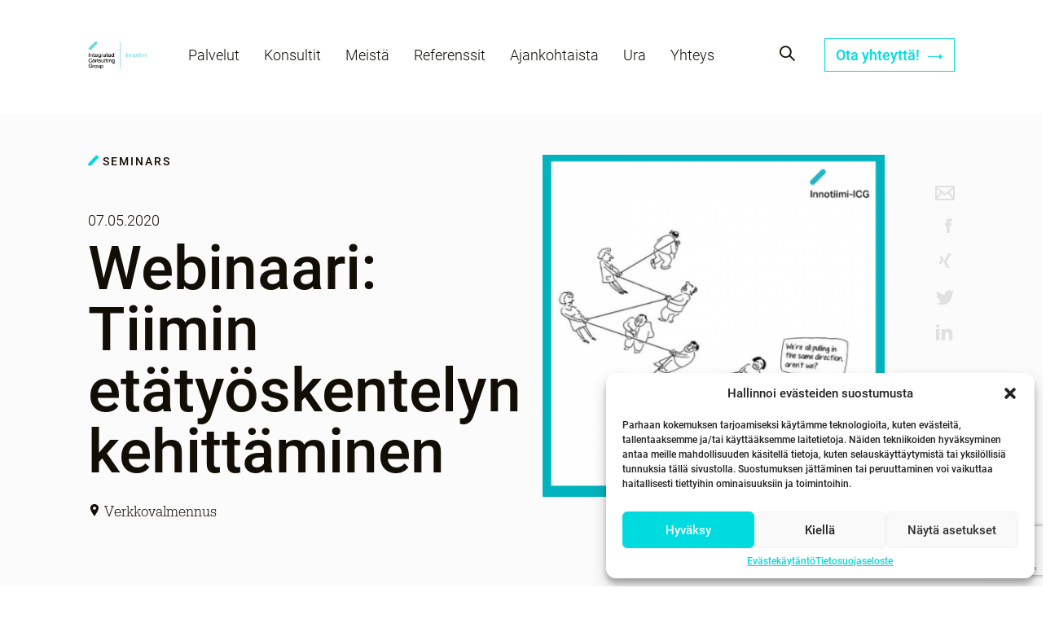

--- FILE ---
content_type: text/html; charset=UTF-8
request_url: https://www.innotiimi-icg.fi/seminars/webinaari-tiimin-etatyoskentelyn-kehittaminen/
body_size: 17652
content:
<!doctype html>
<html lang="fi">
  <head>
  <meta charset="utf-8">
  <meta http-equiv="x-ua-compatible" content="ie=edge">
  <meta name="viewport" content="width=device-width, initial-scale=1, shrink-to-fit=no">
  <meta name='robots' content='index, follow, max-image-preview:large, max-snippet:-1, max-video-preview:-1' />

	<!-- This site is optimized with the Yoast SEO plugin v23.8 - https://yoast.com/wordpress/plugins/seo/ -->
	<title>Webinaari: Tiimin etätyöskentelyn kehittäminen - ICG Innotiimi</title>
	<link rel="canonical" href="https://www.innotiimi-icg.fi/seminars/webinaari-tiimin-etatyoskentelyn-kehittaminen/" />
	<meta property="og:locale" content="fi_FI" />
	<meta property="og:type" content="article" />
	<meta property="og:title" content="Webinaari: Tiimin etätyöskentelyn kehittäminen - ICG Innotiimi" />
	<meta property="og:url" content="https://www.innotiimi-icg.fi/seminars/webinaari-tiimin-etatyoskentelyn-kehittaminen/" />
	<meta property="og:site_name" content="ICG Innotiimi" />
	<meta property="article:modified_time" content="2020-10-12T13:22:48+00:00" />
	<meta property="og:image" content="https://www.innotiimi-icg.fi/app/uploads/sites/19/2019/01/Lean-valmennus-e1587561890876.png" />
	<meta property="og:image:width" content="420" />
	<meta property="og:image:height" content="420" />
	<meta property="og:image:type" content="image/png" />
	<meta name="twitter:card" content="summary_large_image" />
	<script type="application/ld+json" class="yoast-schema-graph">{"@context":"https://schema.org","@graph":[{"@type":"WebPage","@id":"https://www.innotiimi-icg.fi/seminars/webinaari-tiimin-etatyoskentelyn-kehittaminen/","url":"https://www.innotiimi-icg.fi/seminars/webinaari-tiimin-etatyoskentelyn-kehittaminen/","name":"Webinaari: Tiimin etätyöskentelyn kehittäminen - ICG Innotiimi","isPartOf":{"@id":"https://www.innotiimi-icg.fi/#website"},"primaryImageOfPage":{"@id":"https://www.innotiimi-icg.fi/seminars/webinaari-tiimin-etatyoskentelyn-kehittaminen/#primaryimage"},"image":{"@id":"https://www.innotiimi-icg.fi/seminars/webinaari-tiimin-etatyoskentelyn-kehittaminen/#primaryimage"},"thumbnailUrl":"/app/uploads/sites/19/2019/01/Lean-valmennus-e1587561890876.png","datePublished":"2020-04-20T09:18:34+00:00","dateModified":"2020-10-12T13:22:48+00:00","breadcrumb":{"@id":"https://www.innotiimi-icg.fi/seminars/webinaari-tiimin-etatyoskentelyn-kehittaminen/#breadcrumb"},"inLanguage":"fi","potentialAction":[{"@type":"ReadAction","target":["https://www.innotiimi-icg.fi/seminars/webinaari-tiimin-etatyoskentelyn-kehittaminen/"]}]},{"@type":"ImageObject","inLanguage":"fi","@id":"https://www.innotiimi-icg.fi/seminars/webinaari-tiimin-etatyoskentelyn-kehittaminen/#primaryimage","url":"/app/uploads/sites/19/2019/01/Lean-valmennus-e1587561890876.png","contentUrl":"/app/uploads/sites/19/2019/01/Lean-valmennus-e1587561890876.png","width":420,"height":420,"caption":"lean valmennus"},{"@type":"BreadcrumbList","@id":"https://www.innotiimi-icg.fi/seminars/webinaari-tiimin-etatyoskentelyn-kehittaminen/#breadcrumb","itemListElement":[{"@type":"ListItem","position":1,"name":"Home","item":"https://www.innotiimi-icg.fi/"},{"@type":"ListItem","position":2,"name":"Tapahtuma","item":"https://www.innotiimi-icg.fi/seminars/"},{"@type":"ListItem","position":3,"name":"Webinaari: Tiimin etätyöskentelyn kehittäminen"}]},{"@type":"WebSite","@id":"https://www.innotiimi-icg.fi/#website","url":"https://www.innotiimi-icg.fi/","name":"ICG Innotiimi","description":"ICG Innotiimi Suomi - Matkakumppanisi muutoksessa","potentialAction":[{"@type":"SearchAction","target":{"@type":"EntryPoint","urlTemplate":"https://www.innotiimi-icg.fi/search/{search_term_string}"},"query-input":{"@type":"PropertyValueSpecification","valueRequired":true,"valueName":"search_term_string"}}],"inLanguage":"fi"}]}</script>
	<!-- / Yoast SEO plugin. -->


<link rel='dns-prefetch' href='//www.integratedconsulting.eu' />
<link rel='dns-prefetch' href='//code.jquery.com' />

<link rel="stylesheet" href="https://www.innotiimi-icg.fi/wp-includes/css/dist/block-library/style.min.css">
<style id='global-styles-inline-css' type='text/css'>
:root{--wp--preset--aspect-ratio--square: 1;--wp--preset--aspect-ratio--4-3: 4/3;--wp--preset--aspect-ratio--3-4: 3/4;--wp--preset--aspect-ratio--3-2: 3/2;--wp--preset--aspect-ratio--2-3: 2/3;--wp--preset--aspect-ratio--16-9: 16/9;--wp--preset--aspect-ratio--9-16: 9/16;--wp--preset--color--black: #000000;--wp--preset--color--cyan-bluish-gray: #abb8c3;--wp--preset--color--white: #ffffff;--wp--preset--color--pale-pink: #f78da7;--wp--preset--color--vivid-red: #cf2e2e;--wp--preset--color--luminous-vivid-orange: #ff6900;--wp--preset--color--luminous-vivid-amber: #fcb900;--wp--preset--color--light-green-cyan: #7bdcb5;--wp--preset--color--vivid-green-cyan: #00d084;--wp--preset--color--pale-cyan-blue: #8ed1fc;--wp--preset--color--vivid-cyan-blue: #0693e3;--wp--preset--color--vivid-purple: #9b51e0;--wp--preset--gradient--vivid-cyan-blue-to-vivid-purple: linear-gradient(135deg,rgba(6,147,227,1) 0%,rgb(155,81,224) 100%);--wp--preset--gradient--light-green-cyan-to-vivid-green-cyan: linear-gradient(135deg,rgb(122,220,180) 0%,rgb(0,208,130) 100%);--wp--preset--gradient--luminous-vivid-amber-to-luminous-vivid-orange: linear-gradient(135deg,rgba(252,185,0,1) 0%,rgba(255,105,0,1) 100%);--wp--preset--gradient--luminous-vivid-orange-to-vivid-red: linear-gradient(135deg,rgba(255,105,0,1) 0%,rgb(207,46,46) 100%);--wp--preset--gradient--very-light-gray-to-cyan-bluish-gray: linear-gradient(135deg,rgb(238,238,238) 0%,rgb(169,184,195) 100%);--wp--preset--gradient--cool-to-warm-spectrum: linear-gradient(135deg,rgb(74,234,220) 0%,rgb(151,120,209) 20%,rgb(207,42,186) 40%,rgb(238,44,130) 60%,rgb(251,105,98) 80%,rgb(254,248,76) 100%);--wp--preset--gradient--blush-light-purple: linear-gradient(135deg,rgb(255,206,236) 0%,rgb(152,150,240) 100%);--wp--preset--gradient--blush-bordeaux: linear-gradient(135deg,rgb(254,205,165) 0%,rgb(254,45,45) 50%,rgb(107,0,62) 100%);--wp--preset--gradient--luminous-dusk: linear-gradient(135deg,rgb(255,203,112) 0%,rgb(199,81,192) 50%,rgb(65,88,208) 100%);--wp--preset--gradient--pale-ocean: linear-gradient(135deg,rgb(255,245,203) 0%,rgb(182,227,212) 50%,rgb(51,167,181) 100%);--wp--preset--gradient--electric-grass: linear-gradient(135deg,rgb(202,248,128) 0%,rgb(113,206,126) 100%);--wp--preset--gradient--midnight: linear-gradient(135deg,rgb(2,3,129) 0%,rgb(40,116,252) 100%);--wp--preset--font-size--small: 13px;--wp--preset--font-size--medium: 20px;--wp--preset--font-size--large: 36px;--wp--preset--font-size--x-large: 42px;--wp--preset--spacing--20: 0.44rem;--wp--preset--spacing--30: 0.67rem;--wp--preset--spacing--40: 1rem;--wp--preset--spacing--50: 1.5rem;--wp--preset--spacing--60: 2.25rem;--wp--preset--spacing--70: 3.38rem;--wp--preset--spacing--80: 5.06rem;--wp--preset--shadow--natural: 6px 6px 9px rgba(0, 0, 0, 0.2);--wp--preset--shadow--deep: 12px 12px 50px rgba(0, 0, 0, 0.4);--wp--preset--shadow--sharp: 6px 6px 0px rgba(0, 0, 0, 0.2);--wp--preset--shadow--outlined: 6px 6px 0px -3px rgba(255, 255, 255, 1), 6px 6px rgba(0, 0, 0, 1);--wp--preset--shadow--crisp: 6px 6px 0px rgba(0, 0, 0, 1);}:where(body) { margin: 0; }.wp-site-blocks > .alignleft { float: left; margin-right: 2em; }.wp-site-blocks > .alignright { float: right; margin-left: 2em; }.wp-site-blocks > .aligncenter { justify-content: center; margin-left: auto; margin-right: auto; }:where(.is-layout-flex){gap: 0.5em;}:where(.is-layout-grid){gap: 0.5em;}.is-layout-flow > .alignleft{float: left;margin-inline-start: 0;margin-inline-end: 2em;}.is-layout-flow > .alignright{float: right;margin-inline-start: 2em;margin-inline-end: 0;}.is-layout-flow > .aligncenter{margin-left: auto !important;margin-right: auto !important;}.is-layout-constrained > .alignleft{float: left;margin-inline-start: 0;margin-inline-end: 2em;}.is-layout-constrained > .alignright{float: right;margin-inline-start: 2em;margin-inline-end: 0;}.is-layout-constrained > .aligncenter{margin-left: auto !important;margin-right: auto !important;}.is-layout-constrained > :where(:not(.alignleft):not(.alignright):not(.alignfull)){margin-left: auto !important;margin-right: auto !important;}body .is-layout-flex{display: flex;}.is-layout-flex{flex-wrap: wrap;align-items: center;}.is-layout-flex > :is(*, div){margin: 0;}body .is-layout-grid{display: grid;}.is-layout-grid > :is(*, div){margin: 0;}body{padding-top: 0px;padding-right: 0px;padding-bottom: 0px;padding-left: 0px;}a:where(:not(.wp-element-button)){text-decoration: underline;}:root :where(.wp-element-button, .wp-block-button__link){background-color: #32373c;border-width: 0;color: #fff;font-family: inherit;font-size: inherit;line-height: inherit;padding: calc(0.667em + 2px) calc(1.333em + 2px);text-decoration: none;}.has-black-color{color: var(--wp--preset--color--black) !important;}.has-cyan-bluish-gray-color{color: var(--wp--preset--color--cyan-bluish-gray) !important;}.has-white-color{color: var(--wp--preset--color--white) !important;}.has-pale-pink-color{color: var(--wp--preset--color--pale-pink) !important;}.has-vivid-red-color{color: var(--wp--preset--color--vivid-red) !important;}.has-luminous-vivid-orange-color{color: var(--wp--preset--color--luminous-vivid-orange) !important;}.has-luminous-vivid-amber-color{color: var(--wp--preset--color--luminous-vivid-amber) !important;}.has-light-green-cyan-color{color: var(--wp--preset--color--light-green-cyan) !important;}.has-vivid-green-cyan-color{color: var(--wp--preset--color--vivid-green-cyan) !important;}.has-pale-cyan-blue-color{color: var(--wp--preset--color--pale-cyan-blue) !important;}.has-vivid-cyan-blue-color{color: var(--wp--preset--color--vivid-cyan-blue) !important;}.has-vivid-purple-color{color: var(--wp--preset--color--vivid-purple) !important;}.has-black-background-color{background-color: var(--wp--preset--color--black) !important;}.has-cyan-bluish-gray-background-color{background-color: var(--wp--preset--color--cyan-bluish-gray) !important;}.has-white-background-color{background-color: var(--wp--preset--color--white) !important;}.has-pale-pink-background-color{background-color: var(--wp--preset--color--pale-pink) !important;}.has-vivid-red-background-color{background-color: var(--wp--preset--color--vivid-red) !important;}.has-luminous-vivid-orange-background-color{background-color: var(--wp--preset--color--luminous-vivid-orange) !important;}.has-luminous-vivid-amber-background-color{background-color: var(--wp--preset--color--luminous-vivid-amber) !important;}.has-light-green-cyan-background-color{background-color: var(--wp--preset--color--light-green-cyan) !important;}.has-vivid-green-cyan-background-color{background-color: var(--wp--preset--color--vivid-green-cyan) !important;}.has-pale-cyan-blue-background-color{background-color: var(--wp--preset--color--pale-cyan-blue) !important;}.has-vivid-cyan-blue-background-color{background-color: var(--wp--preset--color--vivid-cyan-blue) !important;}.has-vivid-purple-background-color{background-color: var(--wp--preset--color--vivid-purple) !important;}.has-black-border-color{border-color: var(--wp--preset--color--black) !important;}.has-cyan-bluish-gray-border-color{border-color: var(--wp--preset--color--cyan-bluish-gray) !important;}.has-white-border-color{border-color: var(--wp--preset--color--white) !important;}.has-pale-pink-border-color{border-color: var(--wp--preset--color--pale-pink) !important;}.has-vivid-red-border-color{border-color: var(--wp--preset--color--vivid-red) !important;}.has-luminous-vivid-orange-border-color{border-color: var(--wp--preset--color--luminous-vivid-orange) !important;}.has-luminous-vivid-amber-border-color{border-color: var(--wp--preset--color--luminous-vivid-amber) !important;}.has-light-green-cyan-border-color{border-color: var(--wp--preset--color--light-green-cyan) !important;}.has-vivid-green-cyan-border-color{border-color: var(--wp--preset--color--vivid-green-cyan) !important;}.has-pale-cyan-blue-border-color{border-color: var(--wp--preset--color--pale-cyan-blue) !important;}.has-vivid-cyan-blue-border-color{border-color: var(--wp--preset--color--vivid-cyan-blue) !important;}.has-vivid-purple-border-color{border-color: var(--wp--preset--color--vivid-purple) !important;}.has-vivid-cyan-blue-to-vivid-purple-gradient-background{background: var(--wp--preset--gradient--vivid-cyan-blue-to-vivid-purple) !important;}.has-light-green-cyan-to-vivid-green-cyan-gradient-background{background: var(--wp--preset--gradient--light-green-cyan-to-vivid-green-cyan) !important;}.has-luminous-vivid-amber-to-luminous-vivid-orange-gradient-background{background: var(--wp--preset--gradient--luminous-vivid-amber-to-luminous-vivid-orange) !important;}.has-luminous-vivid-orange-to-vivid-red-gradient-background{background: var(--wp--preset--gradient--luminous-vivid-orange-to-vivid-red) !important;}.has-very-light-gray-to-cyan-bluish-gray-gradient-background{background: var(--wp--preset--gradient--very-light-gray-to-cyan-bluish-gray) !important;}.has-cool-to-warm-spectrum-gradient-background{background: var(--wp--preset--gradient--cool-to-warm-spectrum) !important;}.has-blush-light-purple-gradient-background{background: var(--wp--preset--gradient--blush-light-purple) !important;}.has-blush-bordeaux-gradient-background{background: var(--wp--preset--gradient--blush-bordeaux) !important;}.has-luminous-dusk-gradient-background{background: var(--wp--preset--gradient--luminous-dusk) !important;}.has-pale-ocean-gradient-background{background: var(--wp--preset--gradient--pale-ocean) !important;}.has-electric-grass-gradient-background{background: var(--wp--preset--gradient--electric-grass) !important;}.has-midnight-gradient-background{background: var(--wp--preset--gradient--midnight) !important;}.has-small-font-size{font-size: var(--wp--preset--font-size--small) !important;}.has-medium-font-size{font-size: var(--wp--preset--font-size--medium) !important;}.has-large-font-size{font-size: var(--wp--preset--font-size--large) !important;}.has-x-large-font-size{font-size: var(--wp--preset--font-size--x-large) !important;}
:where(.wp-block-post-template.is-layout-flex){gap: 1.25em;}:where(.wp-block-post-template.is-layout-grid){gap: 1.25em;}
:where(.wp-block-columns.is-layout-flex){gap: 2em;}:where(.wp-block-columns.is-layout-grid){gap: 2em;}
:root :where(.wp-block-pullquote){font-size: 1.5em;line-height: 1.6;}
</style>
<link rel="stylesheet" href="/app/plugins/contact-form-7/includes/css/styles.css">
<link rel="stylesheet" href="/app/plugins/sitepress-multilingual-cms/templates/language-switchers/legacy-list-horizontal/style.min.css">
<link rel="stylesheet" href="/app/plugins/complianz-gdpr-premium-multisite/assets/css/cookieblocker.min.css">
<link rel="stylesheet" href="/app/themes/sage/dist/styles/main_b5976c15.css">
<meta name="generator" content="WPML ver:4.6.13 stt:1,18,39,51;" />
<!-- start Simple Custom CSS and JS -->
<style type="text/css">
/* Q Support - #14111809 - Change of margins in the menu innotiimi-icg.fi */
.site-navigation__main-nav li {
    margin-right: 30px;
}</style>
<!-- end Simple Custom CSS and JS -->

<!--BEGIN: TRACKING CODE MANAGER (v2.3.0) BY INTELLYWP.COM IN HEAD//-->
<script> 
(function(){ window.ldfdr = window.ldfdr || {}; (function(d, s, ss, fs){ fs = d.getElementsByTagName(s)[0]; function ce(src){ var cs = d.createElement(s); cs.src = src; setTimeout(function(){fs.parentNode.insertBefore(cs,fs)}, 1); } ce(ss); })(document, 'script', "https://lftracker.leadfeeder.com/lftracker\_v1\_9mDnrdy1lJJd1KXM.js"); })(); 
</script>
<script id="mcjs">!function(c,h,i,m,p){m=c.createElement(h),p=c.getElementsByTagName(h)[0],m.async=1,m.src=i,p.parentNode.insertBefore(m,p)}(document,"script","https://chimpstatic.com/mcjs-connected/js/users/0549e8a0768bda060373aa6c9/f9901b2b43ba07bb8edd9d7fb.js");</script>
<!--END: https://wordpress.org/plugins/tracking-code-manager IN HEAD//-->			<style>.cmplz-hidden {
					display: none !important;
				}</style><link rel="icon" href="/app/uploads/sites/19/2018/05/cropped-ICG-bar-32x32.jpg" sizes="32x32" />
<link rel="icon" href="/app/uploads/sites/19/2018/05/cropped-ICG-bar-192x192.jpg" sizes="192x192" />
<link rel="apple-touch-icon" href="/app/uploads/sites/19/2018/05/cropped-ICG-bar-180x180.jpg" />
<meta name="msapplication-TileImage" content="/app/uploads/sites/19/2018/05/cropped-ICG-bar-270x270.jpg" />
		<style type="text/css" id="wp-custom-css">
			/* fix for https://teamwork.q.agency/#/tasks/13921267   **/

/*MailChimp Form Embed Code - Classic - 12/17/2015 v10.7 */
#mc_embed_signup form {display:block; position:relative; text-align:left; padding:10px 0 10px 3%}
#mc_embed_signup h2 {font-weight:bold; padding:0; margin:15px 0; font-size:1.4em;}
#mc_embed_signup input {border: 1px solid #ABB0B2; -webkit-border-radius: 3px; -moz-border-radius: 3px; border-radius: 3px;}
#mc_embed_signup input[type=checkbox]{-webkit-appearance:checkbox;}
#mc_embed_signup input[type=radio]{-webkit-appearance:radio;}
#mc_embed_signup input:focus {border-color:#333;}
#mc_embed_signup .button {clear:both; background-color: #aaa; border: 0 none; border-radius:4px; transition: all 0.23s ease-in-out 0s; color: #FFFFFF; cursor: pointer; display: inline-block; font-size:15px; font-weight: normal; height: 32px; line-height: 32px; margin: 0 5px 10px 0; padding: 0 22px; text-align: center; text-decoration: none; vertical-align: top; white-space: nowrap; width: auto;}
#mc_embed_signup .button:hover {background-color:#777;}
#mc_embed_signup .small-meta {font-size: 11px;}
#mc_embed_signup .nowrap {white-space:nowrap;}

#mc_embed_signup .mc-field-group {clear:left; position:relative; width:96%; padding-bottom:3%; min-height:50px;}
#mc_embed_signup .size1of2 {clear:none; float:left; display:inline-block; width:46%; margin-right:4%;}
* html #mc_embed_signup .size1of2 {margin-right:2%; /* Fix for IE6 double margins. */}
#mc_embed_signup .mc-field-group label {display:block; margin-bottom:3px;}
#mc_embed_signup .mc-field-group input {display:block; width:100%; padding:8px 0; text-indent:2%;}
#mc_embed_signup .mc-field-group select {display:inline-block; width:99%; padding:5px 0; margin-bottom:2px;}

#mc_embed_signup .datefield, #mc_embed_signup .phonefield-us{padding:5px 0;}
#mc_embed_signup .datefield input, #mc_embed_signup .phonefield-us input{display:inline; width:60px; margin:0 2px; letter-spacing:1px; text-align:center; padding:5px 0 2px 0;}
#mc_embed_signup .phonefield-us .phonearea input, #mc_embed_signup .phonefield-us .phonedetail1 input{width:40px;}
#mc_embed_signup .datefield .monthfield input, #mc_embed_signup .datefield .dayfield input{width:30px;}
#mc_embed_signup .datefield label, #mc_embed_signup .phonefield-us label{display:none;}

#mc_embed_signup .indicates-required {text-align:right; font-size:11px; margin-right:4%;}
#mc_embed_signup .asterisk {color:#e85c41; font-size:150%; font-weight:normal; position:relative; top:5px;}     
#mc_embed_signup .clear {clear:both;}

#mc_embed_signup .mc-field-group.input-group ul {margin:0; padding:5px 0; list-style:none;}
#mc_embed_signup .mc-field-group.input-group ul li {display:block; padding:3px 0; margin:0;}
#mc_embed_signup .mc-field-group.input-group label {display:inline;}
#mc_embed_signup .mc-field-group.input-group input {display:inline; width:auto; border:none;}

#mc_embed_signup div#mce-responses {float:left; top:-1.4em; padding:0em .5em 0em .5em; overflow:hidden; width:90%; margin: 0 5%; clear: both;}
#mc_embed_signup div.response {margin:1em 0; padding:1em .5em .5em 0; font-weight:bold; float:left; top:-1.5em; z-index:1; width:80%;}
#mc_embed_signup #mce-error-response {display:none;}
#mc_embed_signup #mce-success-response {color:#529214; display:none;}
#mc_embed_signup label.error {display:block; float:none; width:auto; margin-left:1.05em; text-align:left; padding:.5em 0;}

#mc-embedded-subscribe {clear:both; width:auto; display:block; margin:1em 0 1em 5%;}
#mc_embed_signup #num-subscribers {font-size:1.1em;}
#mc_embed_signup #num-subscribers span {padding:.5em; border:1px solid #ccc; margin-right:.5em; font-weight:bold;}

#mc_embed_signup #mc-embedded-subscribe-form div.mce_inline_error {display:inline-block; margin:2px 0 1em 0; padding:5px 10px; background-color:rgba(255,255,255,0.85); -webkit-border-radius: 3px; -moz-border-radius: 3px; border-radius: 3px; font-size:14px; font-weight:normal; z-index:1; color:#e85c41;}
#mc_embed_signup #mc-embedded-subscribe-form input.mce_inline_error {border:2px solid #e85c41;}		</style>
		<noscript><style id="rocket-lazyload-nojs-css">.rll-youtube-player, [data-lazy-src]{display:none !important;}</style></noscript>
  <script type="text/javascript">
    var MTUserId='a578bc8f-6254-4ac8-b48c-80331e2d99fd';
    var MTFontIds = new Array();

    MTFontIds.push("1361694"); // Glypha® W02 45 Light
    (function() {
      /*eslint-disable*/
      eval(function (p, a, c, k, e, d) { e = function (c) { return c.toString(36) }; if (!''.replace(/^/, String)) { while (c--) { d[c.toString(a)] = k[c] || c.toString(a) } k = [function (e) { return d[e] }]; e = function () { return '\\w+' }; c = 1 }; while (c--) { if (k[c]) { p = p.replace(new RegExp('\\b' + e(c) + '\\b', 'g'), k[c]) } } return p }('4 8=9.f;4 6=9.k.m(",");4 2=3.j(\'l\');2.h=\'g/5\';2.d=\'b\';2.e=(\'7:\'==3.i.s?\'7:\':\'u:\')+\'//v.n.w/x/1.5?t=5&c=\'+8+\'&o=\'+6;(3.a(\'p\')[0]||3.a(\'q\')[0]).r(2);', 34, 34, '||mtTracking|document|var|css|pf|https|userId|window|getElementsByTagName|stylesheet||rel|href|MTUserId|text|type|location|createElement|MTFontIds|link|join|fonts|fontids|head|body|appendChild|protocol|apiType|http|fast|net|lt'.split('|'), 0, {}))
    })();
  </script>
<meta name="generator" content="WP Rocket 3.17.2" data-wpr-features="wpr_lazyload_images wpr_desktop" /></head>
  <body data-cmplz=1 class="seminars-template-default single single-seminars postid-6011 locale-fi  sID19 webinaari-tiimin-etatyoskentelyn-kehittaminen">
    <!-- add linkedin tracking code -->
        <nav class="site-navigation site-navigation--mobile-view">

      <ul id="menu-mobile_menu_fi" class="site-navigation__main-nav"><li class="no-sub menu-palvelumme" ><a href="https://www.innotiimi-icg.fi/palvelut/" >Palvelumme</a></li>
<li class="no-sub menu-konsulttimme" ><a href="https://www.innotiimi-icg.fi/konsultit/" >Konsulttimme</a></li>
<li class="no-sub menu-meista" ><a href="https://www.innotiimi-icg.fi/meista/" >Meistä</a></li>
<li class="no-sub menu-referenssit" ><a href="https://www.innotiimi-icg.fi/asiakastarinat/" >Referenssit</a></li>
<li class="no-sub menu-ajankohtaista" ><a href="https://www.innotiimi-icg.fi/ajankohtaista/" >Ajankohtaista</a></li>
<li class="no-sub menu-rekrytointi" ><a href="https://www.innotiimi-icg.fi/ura-icg-innotiimilla/" >Rekrytointi</a></li>
<li class="no-sub menu-yhteystiedot" ><a href="https://www.innotiimi-icg.fi/yhteystiedot/" >Yhteystiedot</a></li>
</ul>
  
  
</nav>


<div data-rocket-location-hash="0341980521b1f2db85f53317ddcf6d0f" class="mobile-nav-trigger" data-method="toggleMenu">
  <span></span>
  <span></span>
  <span></span>
  <span></span>
</div>


<header class="page-header" >

  <div data-rocket-location-hash="40f22408a88335a0945fffe944caafc3" class="container">
    <h1 class="site-logo site-logo--custom">
              <a href="https://www.innotiimi-icg.fi" title="ICG Innotiimi">
          <img src="data:image/svg+xml,%3Csvg%20xmlns='http://www.w3.org/2000/svg'%20viewBox='0%200%200%200'%3E%3C/svg%3E" alt="Logo ICG Innotiimi-Web" data-lazy-src="/app/uploads/sites/19/2023/04/Logo-ICG-Innotiimi-Web.png"><noscript><img src="/app/uploads/sites/19/2023/04/Logo-ICG-Innotiimi-Web.png" alt="Logo ICG Innotiimi-Web"></noscript>
        </a>
          </h1>

    <nav class="site-navigation">

              <ul id="menu-header-menu-fi" class="site-navigation__main-nav"><li class="no-sub menu-palvelut" ><a href="https://www.innotiimi-icg.fi/palvelut/" >Palvelut</a></li>
<li class="no-sub menu-konsultit" ><a href="https://www.innotiimi-icg.fi/konsultit/" >Konsultit</a></li>
<li class="no-sub menu-meista" ><a href="https://www.innotiimi-icg.fi/meista/" >Meistä</a></li>
<li class="no-sub menu-referenssit" ><a href="https://www.innotiimi-icg.fi/asiakastarinat/" >Referenssit</a></li>
<li class="no-sub menu-ajankohtaista" ><a href="https://www.innotiimi-icg.fi/ajankohtaista/" >Ajankohtaista</a></li>
<li class="no-sub menu-ura" ><a href="https://www.innotiimi-icg.fi/ura-icg-innotiimilla/" >Ura</a></li>
<li class="no-sub menu-yhteys" ><a href="https://www.innotiimi-icg.fi/yhteystiedot/" >Yhteys</a></li>
</ul>
      
      
    </nav>

    <nav class="site-nav-additional">
              <button class="site-navigation__search" data-method="openSearch"></button>
      
                      <a href="mailto:contact@innotiimi-icg.com?subject=Yhteydenotto%20Innotiimi-ICG:lle" target="" class="site-naivgation__contact-button button-turquise">Ota yhteyttä! <i class="arr-icon-turquise"></i></a>
          </nav>

  </div>

</header>
      <main data-rocket-location-hash="cd4726c965ae1dbd653ce5d4bf004cd6" class="main">

        
               <article data-rocket-location-hash="b53cd561ade885ece0ff15b77f69ec5c" class="grid-container user-content post-6011 seminars type-seminars status-publish has-post-thumbnail hentry tag-etatyo tag-tiimien-kehittaminen tag-tiimityo tag-virtuaalinen-fasilitointi people-pertti-helminen people-tarja-maaria-tuosa competences-etatyoskentelyn-kehittaminen competences-johtamisen-kehittaminen competences-tiimityon-kehittaminen">
  <div data-rocket-location-hash="7facab9c68ba4cf4cd284b2a2000d4d4" class="header-small-image-module">
  
   <div data-rocket-location-hash="ad0d0d9caad992a98cde7a0ed92e0e39" class="container">
    <div class="head-content-wrapper">
      <div class="head-content">
  
                  <div class="head-content__category">
            <p>
              <i class="icon-icg-slash"></i>seminars
            </p>
          </div>
        
                  <div class="head-content__date">
                        <p class="date">07.05.2020</p>
          </div>
        
        
        <div class="head-content__title  ">
                      <h3 class="title">Webinaari: Tiimin etätyöskentelyn kehittäminen</h3>
                  </div>

                              <div class="head-content__location">
              
                                              <div>
                  <p>
                    <i class="icon-location"></i>
                                        Verkkovalmennus
                  </p>
                </div>
                          </div>
                  
        
               </div>  
                      <div class="head-content__thumb">
          <img src="data:image/svg+xml,%3Csvg%20xmlns='http://www.w3.org/2000/svg'%20viewBox='0%200%200%200'%3E%3C/svg%3E" alt="Lean valmennus" data-lazy-src="/app/uploads/sites/19/2019/01/Lean-valmennus-e1587561890876.png"><noscript><img src="/app/uploads/sites/19/2019/01/Lean-valmennus-e1587561890876.png" alt="Lean valmennus"></noscript>
        </div>
      
      <ul class="socials socials--vertical mobile-switch ">
    <li class="mail"><a href="mailto:?Subject=Webinaari: Tiimin etätyöskentelyn kehittäminen&amp;Body=https://www.innotiimi-icg.fi/seminars/webinaari-tiimin-etatyoskentelyn-kehittaminen/" target="_blank"></a></li>
    <li class="facebook"><a href="http://www.facebook.com/sharer.php?u=https://www.innotiimi-icg.fi/seminars/webinaari-tiimin-etatyoskentelyn-kehittaminen/" target="_blank"></a></li>
    <li class="xing"><a href="https://www.xing.com/spi/shares/new?url=https://www.innotiimi-icg.fi/seminars/webinaari-tiimin-etatyoskentelyn-kehittaminen/" target="_blank"></a></li>
    <li class="twitter"><a href="https://twitter.com/home?status=https://www.innotiimi-icg.fi/seminars/webinaari-tiimin-etatyoskentelyn-kehittaminen/" target="_blank"></a></li>
    <li class="linkedin"><a href="https://www.linkedin.com/shareArticle?mini=true&url=https://www.innotiimi-icg.fi/seminars/webinaari-tiimin-etatyoskentelyn-kehittaminen/&title=Webinaari: Tiimin etätyöskentelyn kehittäminen&summary=&source=https://www.innotiimi-icg.fi/seminars/webinaari-tiimin-etatyoskentelyn-kehittaminen/" target="_blank"></a></li>
  </ul>

     </div>    
   </div> </div>
  

  <div data-rocket-location-hash="ba024a67b046fa6dae6757f5324032fe" class="scroll-indicator-module">
    <div data-rocket-location-hash="f9357140ee36883ea6064de5d7279a99" class="container">
                        <div class="main-additional ">
            <div class="container">
              
                          </div>
          </div>
                  </div>
  </div>
          
          <div  class="content-padded-right">
    <div class="container">
      <div class="grid-container user-content  no-mb">
                              <div class="col-lg-1 col-md-1 side-content">
              <div class="seminars-details-wrapper">
                <div class="seminar-detail__other-locations">
        

                  
          
                      
            
            <div class="seminar-detail__location">
              <div class="seminars-details seminars-detail__date-wrapper">
                <h5 class="seminars-detail__title">pvm</h5>
                <div class="seminars-detail__date">
                  <p class="seminar-detail__highlighted">07.05.2020</p>
                                                      <p class="days-length">Days: 1</p>
                </div>
              </div>

              <div class="seminars-details seminars-detail__language-wrapper">
                
                <h5 class="seminars-detail__title">Kieli</h5>
                                    <p>Finnish</p>
              </div>
              <div class="seminars-details seminars-detail__language-wrapper">
                <h5 class="seminars-detail__title">Location</h5>
                                    <p>Verkkovalmennus</p>
              </div>

                                            </div>

                                    </div>
    
    
                    </div>
            </div>
            <div class="col-lg-2 col-md-2 main-content">
              <blockquote><p>Organisaatioissa työ tehdään tiimeissä – Etätyökin!​</p></blockquote>
<p><span class="TextRun SCXW176227511 BCX7" lang="FI-FI" xml:lang="FI-FI" data-contrast="none"><span class="NormalTextRun SCXW176227511 BCX7">Me uskomme, että organisaatioissa työ tehdään tiimeissä – virtuaalisestikin. Ja haluamme  auttaa asiakkaitamme kehittämään tiimiensä tehokkuutta parempien tuloksien ja paremman  työilmapiirin </span></span><span class="TextRun SCXW176227511 BCX7" lang="FI-FI" xml:lang="FI-FI" data-contrast="none"><span class="NormalTextRun SCXW176227511 BCX7">saavuttamiseksi.</span></span><span class="TextRun SCXW176227511 BCX7" lang="FI-FI" xml:lang="FI-FI" data-contrast="auto"><span class="NormalTextRun SCXW176227511 BCX7"> ​</span></span><span class="TextRun SCXW176227511 BCX7" lang="FI-FI" xml:lang="FI-FI" data-contrast="auto"><span class="NormalTextRun SCXW176227511 BCX7"> </span></span><span class="TextRun SCXW176227511 BCX7" lang="FI-FI" xml:lang="FI-FI" data-contrast="auto"><span class="NormalTextRun SCXW176227511 BCX7">Virtuaali</span></span><span class="TextRun SCXW176227511 BCX7" lang="FI-FI" xml:lang="FI-FI" data-contrast="auto"><span class="NormalTextRun SCXW176227511 BCX7">sta yhdessä työskentelyä </span></span><span class="TextRun SCXW176227511 BCX7" lang="FI-FI" xml:lang="FI-FI" data-contrast="auto"><span class="NormalTextRun SCXW176227511 BCX7">mahdollistava</span></span><span class="TextRun SCXW176227511 BCX7" lang="FI-FI" xml:lang="FI-FI" data-contrast="auto"><span class="NormalTextRun SCXW176227511 BCX7"> </span></span><span class="TextRun SCXW176227511 BCX7" lang="FI-FI" xml:lang="FI-FI" data-contrast="auto"><span class="NormalTextRun SCXW176227511 BCX7">t</span></span><span class="TextRun SCXW176227511 BCX7" lang="FI-FI" xml:lang="FI-FI" data-contrast="auto"><span class="NormalTextRun SCXW176227511 BCX7">eknologia on kehittynyt harppauksin viime vuosina. Tiimitkin tarvitsevat kehitysharppauksia kohti hyvää ja tehokasta virtuaaliyhteistyötä. </span></span><span class="TextRun SCXW176227511 BCX7" lang="FI-FI" xml:lang="FI-FI" data-contrast="auto"><span class="NormalTextRun SCXW176227511 BCX7">Kyse ei ole </span></span><span class="TextRun SCXW176227511 BCX7" lang="FI-FI" xml:lang="FI-FI" data-contrast="auto"><span class="NormalTextRun SCXW176227511 BCX7">ohjelmien</span></span><span class="TextRun SCXW176227511 BCX7" lang="FI-FI" xml:lang="FI-FI" data-contrast="auto"><span class="NormalTextRun SCXW176227511 BCX7"> käyttämisen osaamisesta, vaan </span></span><span class="TextRun SCXW176227511 BCX7" lang="FI-FI" xml:lang="FI-FI" data-contrast="auto"><span class="NormalTextRun SCXW176227511 BCX7">uuden teknologian hyödyntämisestä yhteisen tekemisen tukemisessa. </span></span><span class="EOP SCXW176227511 BCX7" data-ccp-props="{&quot;201341983&quot;:0,&quot;335559739&quot;:160,&quot;335559740&quot;:240}"> </span></p>
<p><span data-contrast="none">Joukkueen yhteispeli on tärkeää</span><span data-contrast="none">,</span><span data-contrast="none"> pe</span><span data-contrast="none">lattiin sitten hajallaan tai lähekkäin. </span><span data-contrast="none">Kummatkin vaativat yhteistä ymmärrystä siitä</span><span data-contrast="none">,</span><span data-contrast="none"> mitä ollaan tekemässä ja miten.</span><span data-contrast="none"> </span><span data-contrast="none">Tässä </span><span data-contrast="none">webinaarissa</span><span data-contrast="none"> käymme läpi lähestymistämme tiimin </span><span data-contrast="none">virtuaalisen yhteispelin valmentamiseen. </span><span data-contrast="none">Milloin </span><span data-contrast="none">on oikea aika</span><span data-contrast="none"> </span><span data-contrast="none">sinun organisaatiollesi </span><span data-contrast="none">hyp</span><span data-contrast="none">ätä</span><span data-contrast="none"> k</span><span data-contrast="none">ehitykseen mukaan</span><span data-contrast="none">?</span><span data-contrast="none"> </span><span data-contrast="auto">Jos ei nyt… niin koska!</span><span data-ccp-props="{&quot;134233117&quot;:true,&quot;134233118&quot;:true,&quot;201341983&quot;:0,&quot;335559739&quot;:160,&quot;335559740&quot;:240}"> </span></p>
<p><span data-contrast="none">Webinaari</span><span data-contrast="none"> on tarkoitettu kaikille, jo</span><span data-contrast="none">tk</span><span data-contrast="none">a haluavat kehittää tiiminsä etätyöskentelyä</span><span data-contrast="none"> &#8211;</span><span data-contrast="none"> h</span><span data-contrast="none">ajallaan</span><span data-contrast="none">,</span><span data-contrast="none"> mutta yhdessä. </span><span data-contrast="none">Käsittelemme muiden muassa seuraavia ajankohtaisia asioita:</span><span data-ccp-props="{&quot;134233117&quot;:true,&quot;134233118&quot;:true,&quot;201341983&quot;:0,&quot;335559739&quot;:160,&quot;335559740&quot;:240}"> </span></p>
<ul>
<li data-leveltext="" data-font="Symbol" data-listid="1" aria-setsize="-1" data-aria-posinset="1" data-aria-level="1"><span data-contrast="auto">Mikä </span><span data-contrast="auto">on erilaista</span><span data-contrast="auto"> tiimin työskennellessä </span><span data-contrast="auto">virtuaalisesti</span><span data-contrast="auto"> verrattuna </span><span data-contrast="auto">lähityöskentelyyn</span><span data-contrast="auto">?</span><span data-ccp-props="{&quot;201341983&quot;:0,&quot;335559685&quot;:0,&quot;335559739&quot;:160,&quot;335559740&quot;:240}"> </span></li>
<li data-leveltext="" data-font="Symbol" data-listid="1" aria-setsize="-1" data-aria-posinset="1" data-aria-level="1"><span data-contrast="auto">Miten esimies voi tukea </span><span data-contrast="auto">tiiminsä</span><span data-contrast="auto"> virtuaalityöskentelyä?</span><span data-contrast="auto"> </span><span data-contrast="auto">Entä </span><span data-contrast="auto">tiimiläis</span><span data-contrast="auto">et</span><span data-contrast="auto">?</span></li>
<li data-leveltext="" data-font="Symbol" data-listid="1" aria-setsize="-1" data-aria-posinset="2" data-aria-level="1"><span data-contrast="auto">Miten virtuaali</span><span data-contrast="auto">yhteistyö</span><span data-contrast="auto"> kannattaa suunnitella, jotta siitä saadaan </span><span data-contrast="auto">osallistava</span><span data-contrast="auto">a</span><span data-contrast="auto"> ja tehokas</span><span data-contrast="auto">ta</span><span data-contrast="auto">?</span><span data-ccp-props="{&quot;201341983&quot;:0,&quot;335559685&quot;:0,&quot;335559739&quot;:160,&quot;335559740&quot;:240}"> </span></li>
</ul>
<p><b><span data-contrast="none">Toteutus</span></b><span data-contrast="none">: </span><span data-contrast="none">Webinaari</span><span data-contrast="none"> Zoom-alustalla</span><span data-ccp-props="{&quot;201341983&quot;:0,&quot;335559739&quot;:160,&quot;335559740&quot;:240}"> </span></p>
<p><b><span data-contrast="none">Ajankohta</span></b><span data-contrast="none">: </span><span data-contrast="none">torstai </span><span data-contrast="none">7.5</span><span data-contrast="none">.</span><span data-contrast="none">2020</span><span data-ccp-props="{&quot;134233117&quot;:true,&quot;134233118&quot;:true,&quot;201341983&quot;:0,&quot;335559739&quot;:160,&quot;335559740&quot;:240}"> </span></p>
<p><b><span data-contrast="none">Kesto</span></b><span data-contrast="none">: </span><span data-contrast="none">15</span><span data-contrast="none">.10</span><span data-contrast="none"> – 1</span><span data-contrast="none">5:</span><span data-contrast="none">55. Tervetuloa virtuaalikahveille klo 15:00 alkaen.</span></p>
<p>Voimme toteuttaa webinaarin organisaatiosi tarpeisiin!</p>
<p><strong>Tilaa webinaarin tallenne tästä:</strong></p>

<div class="wpcf7 no-js" id="wpcf7-f8382-p6011-o1" lang="en-US" dir="ltr" data-wpcf7-id="8382">
<div class="screen-reader-response"><p role="status" aria-live="polite" aria-atomic="true"></p> <ul></ul></div>
<form action="/seminars/webinaari-tiimin-etatyoskentelyn-kehittaminen/#wpcf7-f8382-p6011-o1" method="post" class="wpcf7-form init" aria-label="Contact form" novalidate="novalidate" data-status="init">
<div style="display: none;">
<input type="hidden" name="_wpcf7" value="8382" />
<input type="hidden" name="_wpcf7_version" value="6.0" />
<input type="hidden" name="_wpcf7_locale" value="en_US" />
<input type="hidden" name="_wpcf7_unit_tag" value="wpcf7-f8382-p6011-o1" />
<input type="hidden" name="_wpcf7_container_post" value="6011" />
<input type="hidden" name="_wpcf7_posted_data_hash" value="" />
<input type="hidden" name="_wpcf7_recaptcha_response" value="" />
</div>
<div class="form-default">
	<div class="group">
		<p><label>Sähköpostiosoite *</label><span class="wpcf7-form-control-wrap" data-name="your-email"><input size="40" maxlength="400" class="wpcf7-form-control wpcf7-email wpcf7-validates-as-required wpcf7-text wpcf7-validates-as-email" aria-required="true" aria-invalid="false" value="" type="email" name="your-email" /></span>
		</p>
	</div>
	<div class="group">
		<p><label>Nimi *</label><span class="wpcf7-form-control-wrap" data-name="your-name"><input size="40" maxlength="400" class="wpcf7-form-control wpcf7-text wpcf7-validates-as-required" aria-required="true" aria-invalid="false" value="" type="text" name="your-name" /></span>
		</p>
	</div>
	<div class="group">
		<p><label>Tehtävänimike *</label><span class="wpcf7-form-control-wrap" data-name="your-title"><input size="40" maxlength="400" class="wpcf7-form-control wpcf7-text wpcf7-validates-as-required" aria-required="true" aria-invalid="false" value="" type="text" name="your-title" /></span>
		</p>
	</div>
	<div class="group">
		<p><label>Yritys *</label><span class="wpcf7-form-control-wrap" data-name="your-company"><input size="40" maxlength="400" class="wpcf7-form-control wpcf7-text wpcf7-validates-as-required" aria-required="true" aria-invalid="false" value="" type="text" name="your-company" /></span>
		</p>
	</div>
</div>
<div class="group group--label-right">
	<div class="group__checkbox" data-method="customCheckBox">
		<p><span class="wpcf7-form-control-wrap" data-name="Saa_markkinoida"><span class="wpcf7-form-control wpcf7-checkbox"><span class="wpcf7-list-item first last"><input type="checkbox" name="Saa_markkinoida[]" value="Innotiimi saa lähettää markkinointiviestejä minulle. Jokaisessa viestissä on ohjeet markkinointiviestien peruuttamiselle." /><span class="wpcf7-list-item-label">Innotiimi saa lähettää markkinointiviestejä minulle. Jokaisessa viestissä on ohjeet markkinointiviestien peruuttamiselle.</span></span></span></span>
		</p>
	</div>
	<p><span id="wpcf7-697b3fe66ad5d-wrapper" class="wpcf7-form-control-wrap website-wrap" style="display:none !important; visibility:hidden !important;"><input type="hidden" name="website-time-start" value="1769684966"><input type="hidden" name="website-time-check" value="5"><label for="wpcf7-697b3fe66ad5d-field" class="hp-message">Please leave this field empty.</label><input id="wpcf7-697b3fe66ad5d-field"  class="wpcf7-form-control wpcf7-text" type="text" name="website" value="" size="40" tabindex="-1" autocomplete="new-password" /></span>
	</p>
</div>
<p><input class="wpcf7-form-control wpcf7-submit has-spinner" type="submit" value="Lähetä" />
</p><input type='hidden' class='wpcf7-pum' value='{"closepopup":false,"closedelay":0,"openpopup":false,"openpopup_id":0}' /><div class="wpcf7-response-output" aria-hidden="true"></div>
</form>
</div>


            </div>
                        </div>
    </div>
  </div>



              
          
          <div data-rocket-location-hash="60ad5e2a6098ffca50d33addec0e899e" class="slider-container">
  <div class="container">
    
    <div class="experts-slider no-bb no-mb" data-method="expertSlider">
              
                              
            <div class="expert-slat slide">
              <div class="expert__avatar">
                <a href="https://www.innotiimi-icg.fi/">
                                                          <img src="data:image/svg+xml,%3Csvg%20xmlns='http://www.w3.org/2000/svg'%20viewBox='0%200%200%200'%3E%3C/svg%3E" alt="Helminen_round_2" data-lazy-src="/app/uploads/sites/19/People/Consultant_photos_round/Helminen_round_2.png"><noscript><img src="/app/uploads/sites/19/People/Consultant_photos_round/Helminen_round_2.png" alt="Helminen_round_2"></noscript>
                                  </a>
              </div>
              <div class="expert__info-wrapper">
                <a href="https://www.innotiimi-icg.fi/" class="expert__name">Pertti Helminen</a>
                <p class="expert__info"> Partner</p>
              </div>
              <div class="expert__contact">
                                  <a href="mailto:pertti.helminen@innotiimi-icg.com" class="expert__contact-link">Ota yhteyttä  <i class="icon-arrow3"></i></a>
                              </div>
            </div>
          
                            </div>
  </div>
</div>
            
          <div  class="recent-posts-module">
      <div class="container seminars-more-wrapper">
        <div class=" grid-container">
          
          
          
                      
            
                                          
                                      <div class="slat-box col-lg-1 col-md-half ">
    	<div class="slat-box-preview">
          		<a href="https://www.innotiimi-icg.fi/?post_type=insights&amp;p=5332">
          <img class="object-fit-cover" src="data:image/svg+xml,%3Csvg%20xmlns='http://www.w3.org/2000/svg'%20viewBox='0%200%200%200'%3E%3C/svg%3E" alt="Lean valmennus" data-lazy-src="/app/uploads/sites/19/People/Consultant_photos_feature/Helminen_feature_1.jpg"><noscript><img class="object-fit-cover" src="/app/uploads/sites/19/People/Consultant_photos_feature/Helminen_feature_1.jpg" alt="Lean valmennus"></noscript>
    		</a>
        	</div>
  
	<article class="slat-box-content-wrapper">
		<div class="article-category">
              <a href="https://www.innotiimi-icg.fi/?post_type=insights&amp;p=5332">
                            Blogi
                        </a>
      		</div>

		<div class="slat-title">
        			<a href="https://www.innotiimi-icg.fi/?post_type=insights&amp;p=5332">
        				<h3 class="headline-teaser">Kaikki johtaminen ei ole muutos-johtamista</h3>
        			</a>
      		</div>

		<div class="slat-content">
        			<a href="https://www.innotiimi-icg.fi/?post_type=insights&amp;p=5332">
        				<p class="teaser-text "></p>
        			</a>
      		</div>
	</article>
</div>
                  
                  
                                              
                                      <div class="slat-box col-lg-1 col-md-half ">
    	<div class="slat-box-preview">
          		<a href="https://www.innotiimi-icg.fi/insights/miksi-ihmiset-eivat-ole-tyytyvaisia-johtamiseen/">
          <img class="object-fit-cover" src="data:image/svg+xml,%3Csvg%20xmlns='http://www.w3.org/2000/svg'%20viewBox='0%200%200%200'%3E%3C/svg%3E" alt="Lean valmennus" data-lazy-src="/app/uploads/sites/19/2019/05/miksi-ihmiset-eivät-ole-tyytyväisiä-johtamiseen.jpg"><noscript><img class="object-fit-cover" src="/app/uploads/sites/19/2019/05/miksi-ihmiset-eivät-ole-tyytyväisiä-johtamiseen.jpg" alt="Lean valmennus"></noscript>
    		</a>
        	</div>
  
	<article class="slat-box-content-wrapper">
		<div class="article-category">
              <a href="https://www.innotiimi-icg.fi/insights/miksi-ihmiset-eivat-ole-tyytyvaisia-johtamiseen/">
                            Blogi
                        </a>
      		</div>

		<div class="slat-title">
        			<a href="https://www.innotiimi-icg.fi/insights/miksi-ihmiset-eivat-ole-tyytyvaisia-johtamiseen/">
        				<h3 class="headline-teaser">Miksi ihmiset eivät ole tyytyväisiä johtamiseen?</h3>
        			</a>
      		</div>

		<div class="slat-content">
        			<a href="https://www.innotiimi-icg.fi/insights/miksi-ihmiset-eivat-ole-tyytyvaisia-johtamiseen/">
        				<p class="teaser-text ">5 haastetta ja ratkaisua</p>
        			</a>
      		</div>
	</article>
</div>
                  
                  
                                              
                                      <div class="slat-box col-lg-1 col-md-half ">
    	<div class="slat-box-preview">
          		<a href="https://www.innotiimi-icg.fi/matkakumppanisi-myos-koronaviruksen-aikaan/">
          <img class="object-fit-cover" src="data:image/svg+xml,%3Csvg%20xmlns='http://www.w3.org/2000/svg'%20viewBox='0%200%200%200'%3E%3C/svg%3E" alt="Lean valmennus" data-lazy-src="/app/uploads/sites/19/2020/03/Uutinen-Korona.png"><noscript><img class="object-fit-cover" src="/app/uploads/sites/19/2020/03/Uutinen-Korona.png" alt="Lean valmennus"></noscript>
    		</a>
        	</div>
  
	<article class="slat-box-content-wrapper">
		<div class="article-category">
              <a href="https://www.innotiimi-icg.fi/matkakumppanisi-myos-koronaviruksen-aikaan/">
                                                                      Uutinen
                                                  </a>
      		</div>

		<div class="slat-title">
        			<a href="https://www.innotiimi-icg.fi/matkakumppanisi-myos-koronaviruksen-aikaan/">
        				<h3 class="headline-teaser">Matkakumppanisi myös koronaviruksen aikaan</h3>
        			</a>
      		</div>

		<div class="slat-content">
        			<a href="https://www.innotiimi-icg.fi/matkakumppanisi-myos-koronaviruksen-aikaan/">
        				<p class="teaser-text "></p>
        			</a>
      		</div>
	</article>
</div>
                  
                  
                                                    
          
                  </div>
      </div>
    </div>
            </article>

  
      </main>
        <footer data-rocket-location-hash="129fd4b03e69677742a72ab8caaca936" class="page-footer">
  <div class="container">

    <div data-rocket-location-hash="d08f2fa312d393e4fe7f43525f964640" class="page-footer__head">
      <ul class="page-footer__footer-socials">
                                            <li class="linkedIn"><a href="https://www.linkedin.com/company/innotiimi/" target="_blank"></a></li>
                                    <li class="twitter"><a href="https://twitter.com/innotiimifi" target="_blank"></a></li>
                        </ul>

      <a href="#" class="page-footer__bck-to-top bck-to-top" data-method="bckToTop"><i class="icon-arrow-down"></i></a>
    </div>

          <ul id="menu-footer-menu-fi" class="page-footer__columns"><div class="page-footer__column"><div class="page-footer__column-head" data-method="footerOpenContent"><h4 class="footer-hl">Toimistomme Euroopassa</h4></div><div class="page-footer__column-content"><ul class="footer-list"><li><a href="https://www.integratedconsulting.eu/" target="">EU-sivusto (EN)</a></li><li><a href="http://www.integratedconsulting.nl" target="">Alankomaat</a></li><li><a href="https://www.integratedconsulting.at/page-redirect/" target="">Belgia</a></li><li><a href="https://www.integratedconsulting.at/page-redirect/" target="">Bulgaria</a></li><li><a href="https://www.integratedconsulting.at/" target="">Itävalta</a></li><li><a href="http://www.integratedconsulting.ro/" target="">Romania</a></li><li><a href="https://www.integratedconsulting.at/page-redirect/" target="">Ruotsi</a></li><li><a href="https://www.integratedconsulting.at/" target="">Saksa</a></li><li><a href="http://www.integratedconsulting.sk/" target="">Slovakia</a></li><li><a href="https://www.innotiimi-icg.fi/" target="">Suomi</a></li><li><a href="https://www.integratedconsulting.cz/en/" target="">Tsekin tasavalta</a></li><li><a href="http://www.integratedconsulting.hu/" target="">Unkari</a></li><li><a href="" target=""></a></li></ul></div></div><div class="page-footer__column"><div class="page-footer__column-head" data-method="footerOpenContent"><h4 class="footer-hl">Kumppanimme maailmalla</h4></div><div class="page-footer__column-content"><div class="footer-partner"><p class="footer-partner__country">Alankomaat</p><p><a href="https://www.integratedconsulting.at/rijnconsult/">Rijnconsult</a></p>
</div><div class="footer-partner"><p class="footer-partner__country">Saksa</p><p><a href="https://www.integratedconsulting.eu/change-factory/">Change Factory</a></p>
</div><div class="footer-partner"><p class="footer-partner__country">Yhdysvallat</p><p><a HREF="https://www.integratedconsulting.at/schaffer-consulting/">Schaffer Consulting</A></p>
</div><div class="footer-partner"><p class="footer-partner__country">Kiina</p><p><a href="https://www.integratedconsulting.eu/innova-management-institute/">Innova Management Institute</a></p>
</div></div></div><div class="page-footer__column"><div class="page-footer__column-head" data-method="footerOpenContent"><h4 class="footer-hl">Linkit</h4></div><div class="page-footer__column-content"><div class="footer-partner"><p class="footer-partner__country">Tietosuoja</p><p><a href="https://www.innotiimi-icg.fi/evastekaytanto/">Evästekäytännöt</a></p>
</div><div class="footer-partner"><p class="footer-partner__country"></p><p><a href="https://www.innotiimi-icg.fi/tietosuojaseloste/">Tietosuojaseloste</a></p>
</div><div class="footer-partner"><p class="footer-partner__country">Uutiskirje</p><p><a href="https://www.innotiimi-icg.fi/tilaa-uutiskirjeemme/">Tilaa uutiskirjeemme</a></p>
</div></div></div><div class="page-footer__column"><div class="page-footer__column-head" data-method="footerOpenContent"><h4 class="footer-hl">Yhteystiedot</h4></div><div class="page-footer__column-content"><div class="footer-partner"><p class="footer-partner__country"></p><p>ICG Innotiimi</p>
</div><div class="footer-partner"><p class="footer-partner__country"></p><p>Aviabulevardi 1 Karhumäentie 3<br />
01530 Vantaa</p>
<p><a href="mailto:contact@integratedconsulting.fi">contact@integratedconsulting.fi</a></p>
</div><div class="footer-partner"><p class="footer-partner__country">LinkedIn</p><p><a href="https://www.linkedin.com/company/75386/admin/">Seuraa meitä LinkedInissä</a></p>
</div></div></div></ul>
    
    <div data-rocket-location-hash="774cc1725c4757e3393d7a4e9fbb0390" class="disclaimer-wrapper">
      <p class="disclaimer"></p>
    </div>

  </div>
</footer>

<!-- Page flyouts -->

<div data-rocket-location-hash="691319fc092d0608bf17317771330340" class="search-flyout-wrapper">
	<div class="container">
		<form role="search" class="search-form" action="https://www.innotiimi-icg.fi/" method="get">
			<div class="group">
				<input type="text" placeholder="Search..." value="" name="s" title="Haku:">
			</div>
		</form>
		<button class="close-search" data-method="closeSearch"></button>
	</div>
</div>

<!-- / Page flyouts -->
    	<script type="text/javascript">
	var relevanssi_rt_regex = /(&|\?)_(rt|rt_nonce)=(\w+)/g
	var newUrl = window.location.search.replace(relevanssi_rt_regex, '')
	history.replaceState(null, null, window.location.pathname + newUrl + window.location.hash)
	</script>
	
<!--BEGIN: TRACKING CODE MANAGER (v2.3.0) BY INTELLYWP.COM IN BODY//-->
<!-- Global site tag (gtag.js) - Google Ads: 784156155 -->
<script async src="https://www.googletagmanager.com/gtag/js?id=AW-784156155"></script>
<script>
  window.dataLayer = window.dataLayer || [];
  function gtag(){dataLayer.push(arguments);}
  gtag('js', new Date());

  gtag('config', 'AW-784156155');
</script>
<!--END: https://wordpress.org/plugins/tracking-code-manager IN BODY//-->
<!--BEGIN: TRACKING CODE MANAGER (v2.3.0) BY INTELLYWP.COM IN FOOTER//-->
<script src="https://resource.finnchat.com/innotiimi.js" type="text/javascript"></script>
<script type="text/javascript">
_linkedin_partner_id = "995372";
window._linkedin_data_partner_ids = window._linkedin_data_partner_ids || [];
window._linkedin_data_partner_ids.push(_linkedin_partner_id);
</script><script type="text/javascript">
(function(){var s = document.getElementsByTagName("script")[0];
var b = document.createElement("script");
b.type = "text/javascript";b.async = true;
b.src = "https://snap.licdn.com/li.lms-analytics/insight.min.js";
s.parentNode.insertBefore(b, s);})();
</script>
<noscript>
<img height="1" width="1" alt="" src="https://dc.ads.linkedin.com/collect/?pid=995372&fmt=gif" />
</noscript>
<!-- Twitter universal website tag code -->
<script>
!function(e,t,n,s,u,a){e.twq||(s=e.twq=function(){s.exe?s.exe.apply(s,arguments):s.queue.push(arguments);
},s.version='1.1',s.queue=[],u=t.createElement(n),u.async=!0,u.src='//static.ads-twitter.com/uwt.js',
a=t.getElementsByTagName(n)[0],a.parentNode.insertBefore(u,a))}(window,document,'script');
// Insert Twitter Pixel ID and Standard Event data below
twq('init','o0c0x');
twq('track','PageView');
</script>
<!-- End Twitter universal website tag code -->
<!--END: https://wordpress.org/plugins/tracking-code-manager IN FOOTER//-->
<!-- Consent Management powered by Complianz | GDPR/CCPA Cookie Consent https://wordpress.org/plugins/complianz-gdpr -->
<div id="cmplz-cookiebanner-container"><div class="cmplz-cookiebanner cmplz-hidden banner-1 bottom-right-view-preferences optin cmplz-bottom-right cmplz-categories-type-view-preferences" aria-modal="true" data-nosnippet="true" role="dialog" aria-live="polite" aria-labelledby="cmplz-header-1-optin" aria-describedby="cmplz-message-1-optin">
	<div class="cmplz-header">
		<div class="cmplz-logo"></div>
		<div class="cmplz-title" id="cmplz-header-1-optin">Hallinnoi evästeiden suostumusta</div>
		<div class="cmplz-close" tabindex="0" role="button" aria-label="Sulje valintaikkuna">
			<svg aria-hidden="true" focusable="false" data-prefix="fas" data-icon="times" class="svg-inline--fa fa-times fa-w-11" role="img" xmlns="http://www.w3.org/2000/svg" viewBox="0 0 352 512"><path fill="currentColor" d="M242.72 256l100.07-100.07c12.28-12.28 12.28-32.19 0-44.48l-22.24-22.24c-12.28-12.28-32.19-12.28-44.48 0L176 189.28 75.93 89.21c-12.28-12.28-32.19-12.28-44.48 0L9.21 111.45c-12.28 12.28-12.28 32.19 0 44.48L109.28 256 9.21 356.07c-12.28 12.28-12.28 32.19 0 44.48l22.24 22.24c12.28 12.28 32.2 12.28 44.48 0L176 322.72l100.07 100.07c12.28 12.28 32.2 12.28 44.48 0l22.24-22.24c12.28-12.28 12.28-32.19 0-44.48L242.72 256z"></path></svg>
		</div>
	</div>

	<div class="cmplz-divider cmplz-divider-header"></div>
	<div class="cmplz-body">
		<div class="cmplz-message" id="cmplz-message-1-optin">Parhaan kokemuksen tarjoamiseksi käytämme teknologioita, kuten evästeitä, tallentaaksemme ja/tai käyttääksemme laitetietoja. Näiden tekniikoiden hyväksyminen antaa meille mahdollisuuden käsitellä tietoja, kuten selauskäyttäytymistä tai yksilöllisiä tunnuksia tällä sivustolla. Suostumuksen jättäminen tai peruuttaminen voi vaikuttaa haitallisesti tiettyihin ominaisuuksiin ja toimintoihin.</div>
		<!-- categories start -->
		<div class="cmplz-categories">
			<details class="cmplz-category cmplz-functional" >
				<summary>
						<span class="cmplz-category-header">
							<span class="cmplz-category-title">Toiminnalliset</span>
							<span class='cmplz-always-active'>
								<span class="cmplz-banner-checkbox">
									<input type="checkbox"
										   id="cmplz-functional-optin"
										   data-category="cmplz_functional"
										   class="cmplz-consent-checkbox cmplz-functional"
										   size="40"
										   value="1"/>
									<label class="cmplz-label" for="cmplz-functional-optin" tabindex="0"><span class="screen-reader-text">Toiminnalliset</span></label>
								</span>
								Aina aktiivinen							</span>
							<span class="cmplz-icon cmplz-open">
								<svg xmlns="http://www.w3.org/2000/svg" viewBox="0 0 448 512"  height="18" ><path d="M224 416c-8.188 0-16.38-3.125-22.62-9.375l-192-192c-12.5-12.5-12.5-32.75 0-45.25s32.75-12.5 45.25 0L224 338.8l169.4-169.4c12.5-12.5 32.75-12.5 45.25 0s12.5 32.75 0 45.25l-192 192C240.4 412.9 232.2 416 224 416z"/></svg>
							</span>
						</span>
				</summary>
				<div class="cmplz-description">
					<span class="cmplz-description-functional">Tekninen tallennus tai pääsy on ehdottoman välttämätön oikeutettua tarkoitusta varten, joka mahdollistaa tietyn tilaajan tai käyttäjän nimenomaisesti pyytämän palvelun käytön, tai yksinomaan viestinnän välittämiseksi sähköisen viestintäverkon kautta.</span>
				</div>
			</details>

			<details class="cmplz-category cmplz-preferences" >
				<summary>
						<span class="cmplz-category-header">
							<span class="cmplz-category-title">Asetukset</span>
							<span class="cmplz-banner-checkbox">
								<input type="checkbox"
									   id="cmplz-preferences-optin"
									   data-category="cmplz_preferences"
									   class="cmplz-consent-checkbox cmplz-preferences"
									   size="40"
									   value="1"/>
								<label class="cmplz-label" for="cmplz-preferences-optin" tabindex="0"><span class="screen-reader-text">Asetukset</span></label>
							</span>
							<span class="cmplz-icon cmplz-open">
								<svg xmlns="http://www.w3.org/2000/svg" viewBox="0 0 448 512"  height="18" ><path d="M224 416c-8.188 0-16.38-3.125-22.62-9.375l-192-192c-12.5-12.5-12.5-32.75 0-45.25s32.75-12.5 45.25 0L224 338.8l169.4-169.4c12.5-12.5 32.75-12.5 45.25 0s12.5 32.75 0 45.25l-192 192C240.4 412.9 232.2 416 224 416z"/></svg>
							</span>
						</span>
				</summary>
				<div class="cmplz-description">
					<span class="cmplz-description-preferences">Tekninen tallennus tai pääsy on tarpeen laillisessa tarkoituksessa sellaisten asetusten tallentamiseen, joita tilaaja tai käyttäjä ei ole pyytänyt.</span>
				</div>
			</details>

			<details class="cmplz-category cmplz-statistics" >
				<summary>
						<span class="cmplz-category-header">
							<span class="cmplz-category-title">Tilastot</span>
							<span class="cmplz-banner-checkbox">
								<input type="checkbox"
									   id="cmplz-statistics-optin"
									   data-category="cmplz_statistics"
									   class="cmplz-consent-checkbox cmplz-statistics"
									   size="40"
									   value="1"/>
								<label class="cmplz-label" for="cmplz-statistics-optin" tabindex="0"><span class="screen-reader-text">Tilastot</span></label>
							</span>
							<span class="cmplz-icon cmplz-open">
								<svg xmlns="http://www.w3.org/2000/svg" viewBox="0 0 448 512"  height="18" ><path d="M224 416c-8.188 0-16.38-3.125-22.62-9.375l-192-192c-12.5-12.5-12.5-32.75 0-45.25s32.75-12.5 45.25 0L224 338.8l169.4-169.4c12.5-12.5 32.75-12.5 45.25 0s12.5 32.75 0 45.25l-192 192C240.4 412.9 232.2 416 224 416z"/></svg>
							</span>
						</span>
				</summary>
				<div class="cmplz-description">
					<span class="cmplz-description-statistics">Tekninen tallennus tai pääsy, jota käytetään yksinomaan tilastollisiin tarkoituksiin.</span>
					<span class="cmplz-description-statistics-anonymous">Tilastolliset evästeet auttavat meitä ymmärtämään, miten kävijät käyttävät verkkosivustoa. Kerätyt tiedot voidaan siirtää Yhdysvaltoihin, ja niihin voidaan mahdollisesti saada pääsy Yhdysvaltojen lainsäädännön mukaisesti.</span>
				</div>
			</details>
			<details class="cmplz-category cmplz-marketing" >
				<summary>
						<span class="cmplz-category-header">
							<span class="cmplz-category-title">Markkinointi</span>
							<span class="cmplz-banner-checkbox">
								<input type="checkbox"
									   id="cmplz-marketing-optin"
									   data-category="cmplz_marketing"
									   class="cmplz-consent-checkbox cmplz-marketing"
									   size="40"
									   value="1"/>
								<label class="cmplz-label" for="cmplz-marketing-optin" tabindex="0"><span class="screen-reader-text">Markkinointi</span></label>
							</span>
							<span class="cmplz-icon cmplz-open">
								<svg xmlns="http://www.w3.org/2000/svg" viewBox="0 0 448 512"  height="18" ><path d="M224 416c-8.188 0-16.38-3.125-22.62-9.375l-192-192c-12.5-12.5-12.5-32.75 0-45.25s32.75-12.5 45.25 0L224 338.8l169.4-169.4c12.5-12.5 32.75-12.5 45.25 0s12.5 32.75 0 45.25l-192 192C240.4 412.9 232.2 416 224 416z"/></svg>
							</span>
						</span>
				</summary>
				<div class="cmplz-description">
					<span class="cmplz-description-marketing">Teknistä tallennustilaa tai pääsyä tarvitaan käyttäjäprofiilien luomiseen mainosten lähettämistä varten tai käyttäjän seuraamiseksi verkkosivustolla tai useilla verkkosivustoilla vastaavia markkinointitarkoituksia varten.</span>
				</div>
			</details>
		</div><!-- categories end -->
			</div>

	<div class="cmplz-links cmplz-information">
		<a class="cmplz-link cmplz-manage-options cookie-statement" href="#" data-relative_url="#cmplz-manage-consent-container">Hallitse vaihtoehtoja</a>
		<a class="cmplz-link cmplz-manage-third-parties cookie-statement" href="#" data-relative_url="#cmplz-cookies-overview">Hallinnoi palveluita</a>
		<a class="cmplz-link cmplz-manage-vendors tcf cookie-statement" href="#" data-relative_url="#cmplz-tcf-wrapper">Hallitse {vendor_count} toimittajia</a>
		<a class="cmplz-link cmplz-external cmplz-read-more-purposes tcf" target="_blank" rel="noopener noreferrer nofollow" href="https://cookiedatabase.org/tcf/purposes/">Lue lisää näistä tarkoituksista</a>
			</div>

	<div class="cmplz-divider cmplz-footer"></div>

	<div class="cmplz-buttons">
		<button class="cmplz-btn cmplz-accept">Hyväksy</button>
		<button class="cmplz-btn cmplz-deny">Kiellä</button>
		<button class="cmplz-btn cmplz-view-preferences">Näytä asetukset</button>
		<button class="cmplz-btn cmplz-save-preferences">Tallenna asetukset</button>
		<a class="cmplz-btn cmplz-manage-options tcf cookie-statement" href="#" data-relative_url="#cmplz-manage-consent-container">Näytä asetukset</a>
			</div>

	<div class="cmplz-links cmplz-documents">
		<a class="cmplz-link cookie-statement" href="#" data-relative_url="">{title}</a>
		<a class="cmplz-link privacy-statement" href="#" data-relative_url="">{title}</a>
		<a class="cmplz-link impressum" href="#" data-relative_url="">{title}</a>
			</div>

</div>
</div>
					<div id="cmplz-manage-consent" data-nosnippet="true"><button class="cmplz-btn cmplz-hidden cmplz-manage-consent manage-consent-1">Hallinnoi suostumusta</button>

</div><script type="text/javascript" src="https://www.innotiimi-icg.fi/wp-includes/js/dist/hooks.min.js" id="wp-hooks-js"></script>
<script type="text/javascript" src="https://www.innotiimi-icg.fi/wp-includes/js/dist/i18n.min.js" id="wp-i18n-js"></script>
<script type="text/javascript" id="wp-i18n-js-after">
/* <![CDATA[ */
wp.i18n.setLocaleData( { 'text direction\u0004ltr': [ 'ltr' ] } );
/* ]]> */
</script>
<script type="text/javascript" src="/app/plugins/contact-form-7/includes/swv/js/index.js" id="swv-js"></script>
<script type="text/javascript" id="contact-form-7-js-before">
/* <![CDATA[ */
var wpcf7 = {
    "api": {
        "root": "https:\/\/www.innotiimi-icg.fi\/wp-json\/",
        "namespace": "contact-form-7\/v1"
    },
    "cached": 1
};
/* ]]> */
</script>
<script type="text/javascript" src="/app/plugins/contact-form-7/includes/js/index.js" id="contact-form-7-js"></script>
<script type="text/javascript" src="https://code.jquery.com/jquery-3.2.1.min.js" id="jquery-js"></script>
<script type="text/javascript" id="ajax-load-more-js-extra">
/* <![CDATA[ */
var ajaxVars = {"ajaxurl":"https:\/\/www.innotiimi-icg.fi\/wp-admin\/admin-ajax.php","ajax_nonce":"17ede7563d"};
/* ]]> */
</script>
<script>(window.jQuery && jQuery.noConflict()) || document.write('<script src="https://www.innotiimi-icg.fi/wp-includes/js/jquery/jquery.js"><\/script>')</script>
<script type="text/javascript" src="/app/themes/sage/dist/scripts/ajax_b5976c15.js" id="ajax-load-more-js"></script>
<script type="text/javascript" src="/app/plugins/page-links-to/dist/new-tab.js" id="page-links-to-js"></script>
<script type="text/javascript" src="https://www.google.com/recaptcha/api.js?render=6LdXAcIrAAAAAEM_dROkvcvZ9azax54IFa5UsRQA" id="google-recaptcha-js"></script>
<script type="text/javascript" src="https://www.innotiimi-icg.fi/wp-includes/js/dist/vendor/wp-polyfill.min.js" id="wp-polyfill-js"></script>
<script type="text/javascript" id="wpcf7-recaptcha-js-before">
/* <![CDATA[ */
var wpcf7_recaptcha = {
    "sitekey": "6LdXAcIrAAAAAEM_dROkvcvZ9azax54IFa5UsRQA",
    "actions": {
        "homepage": "homepage",
        "contactform": "contactform"
    }
};
/* ]]> */
</script>
<script type="text/javascript" src="/app/plugins/contact-form-7/modules/recaptcha/index.js" id="wpcf7-recaptcha-js"></script>
<script type="text/javascript" src="/app/themes/sage/dist/scripts/main_b5976c15.js" id="sage/main.js-js"></script>
<script type="text/javascript" src="/app/themes/sage/dist/scripts/images-grid_b5976c15.js" id="sage/images-grid.js-js"></script>
<script type="text/javascript" id="cmplz-cookiebanner-js-extra">
/* <![CDATA[ */
var complianz = {"prefix":"cmplz_","user_banner_id":"1","set_cookies":[],"block_ajax_content":"","banner_version":"288","version":"7.1.4","store_consent":"","do_not_track_enabled":"","consenttype":"optin","region":"eu","geoip":"","dismiss_timeout":"","disable_cookiebanner":"","soft_cookiewall":"","dismiss_on_scroll":"","cookie_expiry":"365","url":"https:\/\/www.innotiimi-icg.fi\/wp-json\/complianz\/v1\/","locale":"lang=fi&locale=fi","set_cookies_on_root":"","cookie_domain":"","current_policy_id":"1","cookie_path":"\/","categories":{"statistics":"tilastot","marketing":"markkinointi"},"tcf_active":"","placeholdertext":"Paina t\u00e4st\u00e4 {category} hyv\u00e4ksy\u00e4ksesi markkinointiev\u00e4steet ja ottaaksesi t\u00e4m\u00e4n sis\u00e4ll\u00f6n k\u00e4ytt\u00f6\u00f6n","css_file":"https:\/\/www.integratedconsulting.eu\/app\/uploads\/sites\/19\/complianz\/css\/banner-{banner_id}-{type}.css?v=288","page_links":{"eu":{"cookie-statement":{"title":"Ev\u00e4stek\u00e4yt\u00e4nt\u00f6","url":"https:\/\/www.innotiimi-icg.fi\/evastekaytanto\/"},"privacy-statement":{"title":"Tietosuojaseloste","url":"https:\/\/www.innotiimi-icg.fi\/tietosuojaseloste\/"}}},"tm_categories":"1","forceEnableStats":"","preview":"","clean_cookies":"","aria_label":"Paina t\u00e4st\u00e4 {category} hyv\u00e4ksy\u00e4ksesi markkinointiev\u00e4steet ja ottaaksesi t\u00e4m\u00e4n sis\u00e4ll\u00f6n k\u00e4ytt\u00f6\u00f6n"};
/* ]]> */
</script>
<script defer type="text/javascript" src="/app/plugins/complianz-gdpr-premium-multisite/cookiebanner/js/complianz.min.js" id="cmplz-cookiebanner-js"></script>
<!-- Statistics script Complianz GDPR/CCPA -->
						<script data-category="functional">
							window.dataLayer = window.dataLayer || [];
function gtag(){dataLayer.push(arguments);}
gtag('consent', 'default', {
	'security_storage': "granted",
	'functionality_storage': "granted",
	'personalization_storage': "denied",
	'analytics_storage': 'denied',
	'ad_storage': "denied",
	'ad_user_data': 'denied',
	'ad_personalization': 'denied',
});

dataLayer.push({
	'event': 'default_consent'
});

document.addEventListener("cmplz_fire_categories", function (e) {
	function gtag(){
		dataLayer.push(arguments);
	}
	var consentedCategories = e.detail.categories;
	let preferences = 'denied';
	let statistics = 'denied';
	let marketing = 'denied';

	if (cmplz_in_array( 'preferences', consentedCategories )) {
		preferences = 'granted';
	}

	if (cmplz_in_array( 'statistics', consentedCategories )) {
		statistics = 'granted';
	}

	if (cmplz_in_array( 'marketing', consentedCategories )) {
		marketing = 'granted';
	}

	gtag('consent', 'update', {
		'security_storage': "granted",
		'functionality_storage': "granted",
		'personalization_storage': preferences,
		'analytics_storage': statistics,
		'ad_storage': marketing,
		'ad_user_data': marketing,
		'ad_personalization': marketing,
	});
});

document.addEventListener("cmplz_cookie_warning_loaded", function (e) {
	(function(w,d,s,l,i){w[l]=w[l]||[];w[l].push({'gtm.start':
			new Date().getTime(),event:'gtm.js'});var f=d.getElementsByTagName(s)[0],
		j=d.createElement(s),dl=l!='dataLayer'?'&l='+l:'';j.async=true;j.src=
		'https://www.googletagmanager.com/gtm.js?id='+i+dl;f.parentNode.insertBefore(j,f);
	})(window,document,'script','dataLayer','GTM-MHFMV49');
});

document.addEventListener("cmplz_revoke", function (e) {
	gtag('consent', 'update', {
		'security_storage': "granted",
		'functionality_storage': "granted",
		'personalization_storage': "denied",
		'analytics_storage': 'denied',
		'ad_storage': "denied",
		'ad_user_data': 'denied',
		'ad_personalization': 'denied',
	});
});
						</script><script>window.lazyLoadOptions=[{elements_selector:"img[data-lazy-src],.rocket-lazyload",data_src:"lazy-src",data_srcset:"lazy-srcset",data_sizes:"lazy-sizes",class_loading:"lazyloading",class_loaded:"lazyloaded",threshold:300,callback_loaded:function(element){if(element.tagName==="IFRAME"&&element.dataset.rocketLazyload=="fitvidscompatible"){if(element.classList.contains("lazyloaded")){if(typeof window.jQuery!="undefined"){if(jQuery.fn.fitVids){jQuery(element).parent().fitVids()}}}}}},{elements_selector:".rocket-lazyload",data_src:"lazy-src",data_srcset:"lazy-srcset",data_sizes:"lazy-sizes",class_loading:"lazyloading",class_loaded:"lazyloaded",threshold:300,}];window.addEventListener('LazyLoad::Initialized',function(e){var lazyLoadInstance=e.detail.instance;if(window.MutationObserver){var observer=new MutationObserver(function(mutations){var image_count=0;var iframe_count=0;var rocketlazy_count=0;mutations.forEach(function(mutation){for(var i=0;i<mutation.addedNodes.length;i++){if(typeof mutation.addedNodes[i].getElementsByTagName!=='function'){continue}
if(typeof mutation.addedNodes[i].getElementsByClassName!=='function'){continue}
images=mutation.addedNodes[i].getElementsByTagName('img');is_image=mutation.addedNodes[i].tagName=="IMG";iframes=mutation.addedNodes[i].getElementsByTagName('iframe');is_iframe=mutation.addedNodes[i].tagName=="IFRAME";rocket_lazy=mutation.addedNodes[i].getElementsByClassName('rocket-lazyload');image_count+=images.length;iframe_count+=iframes.length;rocketlazy_count+=rocket_lazy.length;if(is_image){image_count+=1}
if(is_iframe){iframe_count+=1}}});if(image_count>0||iframe_count>0||rocketlazy_count>0){lazyLoadInstance.update()}});var b=document.getElementsByTagName("body")[0];var config={childList:!0,subtree:!0};observer.observe(b,config)}},!1)</script><script data-no-minify="1" async src="https://www.integratedconsulting.eu/app/plugins/wp-rocket/assets/js/lazyload/17.8.3/lazyload.min.js"></script>  <script>var rocket_beacon_data = {"ajax_url":"https:\/\/www.innotiimi-icg.fi\/wp-admin\/admin-ajax.php","nonce":"02ab7393ea","url":"https:\/\/www.innotiimi-icg.fi\/seminars\/webinaari-tiimin-etatyoskentelyn-kehittaminen","is_mobile":false,"width_threshold":1600,"height_threshold":700,"delay":500,"debug":null,"status":{"atf":true,"lrc":true},"elements":"img, video, picture, p, main, div, li, svg, section, header, span","lrc_threshold":1800}</script><script data-name="wpr-wpr-beacon" src='https://www.integratedconsulting.eu/app/plugins/wp-rocket/assets/js/wpr-beacon.min.js' async></script></body>
</html>

<!-- This website is like a Rocket, isn't it? Performance optimized by WP Rocket. Learn more: https://wp-rocket.me - Debug: cached@1769684966 -->

--- FILE ---
content_type: text/html; charset=utf-8
request_url: https://www.google.com/recaptcha/api2/anchor?ar=1&k=6LdXAcIrAAAAAEM_dROkvcvZ9azax54IFa5UsRQA&co=aHR0cHM6Ly93d3cuaW5ub3RpaW1pLWljZy5maTo0NDM.&hl=en&v=N67nZn4AqZkNcbeMu4prBgzg&size=invisible&anchor-ms=20000&execute-ms=30000&cb=yypt85gx5j09
body_size: 48614
content:
<!DOCTYPE HTML><html dir="ltr" lang="en"><head><meta http-equiv="Content-Type" content="text/html; charset=UTF-8">
<meta http-equiv="X-UA-Compatible" content="IE=edge">
<title>reCAPTCHA</title>
<style type="text/css">
/* cyrillic-ext */
@font-face {
  font-family: 'Roboto';
  font-style: normal;
  font-weight: 400;
  font-stretch: 100%;
  src: url(//fonts.gstatic.com/s/roboto/v48/KFO7CnqEu92Fr1ME7kSn66aGLdTylUAMa3GUBHMdazTgWw.woff2) format('woff2');
  unicode-range: U+0460-052F, U+1C80-1C8A, U+20B4, U+2DE0-2DFF, U+A640-A69F, U+FE2E-FE2F;
}
/* cyrillic */
@font-face {
  font-family: 'Roboto';
  font-style: normal;
  font-weight: 400;
  font-stretch: 100%;
  src: url(//fonts.gstatic.com/s/roboto/v48/KFO7CnqEu92Fr1ME7kSn66aGLdTylUAMa3iUBHMdazTgWw.woff2) format('woff2');
  unicode-range: U+0301, U+0400-045F, U+0490-0491, U+04B0-04B1, U+2116;
}
/* greek-ext */
@font-face {
  font-family: 'Roboto';
  font-style: normal;
  font-weight: 400;
  font-stretch: 100%;
  src: url(//fonts.gstatic.com/s/roboto/v48/KFO7CnqEu92Fr1ME7kSn66aGLdTylUAMa3CUBHMdazTgWw.woff2) format('woff2');
  unicode-range: U+1F00-1FFF;
}
/* greek */
@font-face {
  font-family: 'Roboto';
  font-style: normal;
  font-weight: 400;
  font-stretch: 100%;
  src: url(//fonts.gstatic.com/s/roboto/v48/KFO7CnqEu92Fr1ME7kSn66aGLdTylUAMa3-UBHMdazTgWw.woff2) format('woff2');
  unicode-range: U+0370-0377, U+037A-037F, U+0384-038A, U+038C, U+038E-03A1, U+03A3-03FF;
}
/* math */
@font-face {
  font-family: 'Roboto';
  font-style: normal;
  font-weight: 400;
  font-stretch: 100%;
  src: url(//fonts.gstatic.com/s/roboto/v48/KFO7CnqEu92Fr1ME7kSn66aGLdTylUAMawCUBHMdazTgWw.woff2) format('woff2');
  unicode-range: U+0302-0303, U+0305, U+0307-0308, U+0310, U+0312, U+0315, U+031A, U+0326-0327, U+032C, U+032F-0330, U+0332-0333, U+0338, U+033A, U+0346, U+034D, U+0391-03A1, U+03A3-03A9, U+03B1-03C9, U+03D1, U+03D5-03D6, U+03F0-03F1, U+03F4-03F5, U+2016-2017, U+2034-2038, U+203C, U+2040, U+2043, U+2047, U+2050, U+2057, U+205F, U+2070-2071, U+2074-208E, U+2090-209C, U+20D0-20DC, U+20E1, U+20E5-20EF, U+2100-2112, U+2114-2115, U+2117-2121, U+2123-214F, U+2190, U+2192, U+2194-21AE, U+21B0-21E5, U+21F1-21F2, U+21F4-2211, U+2213-2214, U+2216-22FF, U+2308-230B, U+2310, U+2319, U+231C-2321, U+2336-237A, U+237C, U+2395, U+239B-23B7, U+23D0, U+23DC-23E1, U+2474-2475, U+25AF, U+25B3, U+25B7, U+25BD, U+25C1, U+25CA, U+25CC, U+25FB, U+266D-266F, U+27C0-27FF, U+2900-2AFF, U+2B0E-2B11, U+2B30-2B4C, U+2BFE, U+3030, U+FF5B, U+FF5D, U+1D400-1D7FF, U+1EE00-1EEFF;
}
/* symbols */
@font-face {
  font-family: 'Roboto';
  font-style: normal;
  font-weight: 400;
  font-stretch: 100%;
  src: url(//fonts.gstatic.com/s/roboto/v48/KFO7CnqEu92Fr1ME7kSn66aGLdTylUAMaxKUBHMdazTgWw.woff2) format('woff2');
  unicode-range: U+0001-000C, U+000E-001F, U+007F-009F, U+20DD-20E0, U+20E2-20E4, U+2150-218F, U+2190, U+2192, U+2194-2199, U+21AF, U+21E6-21F0, U+21F3, U+2218-2219, U+2299, U+22C4-22C6, U+2300-243F, U+2440-244A, U+2460-24FF, U+25A0-27BF, U+2800-28FF, U+2921-2922, U+2981, U+29BF, U+29EB, U+2B00-2BFF, U+4DC0-4DFF, U+FFF9-FFFB, U+10140-1018E, U+10190-1019C, U+101A0, U+101D0-101FD, U+102E0-102FB, U+10E60-10E7E, U+1D2C0-1D2D3, U+1D2E0-1D37F, U+1F000-1F0FF, U+1F100-1F1AD, U+1F1E6-1F1FF, U+1F30D-1F30F, U+1F315, U+1F31C, U+1F31E, U+1F320-1F32C, U+1F336, U+1F378, U+1F37D, U+1F382, U+1F393-1F39F, U+1F3A7-1F3A8, U+1F3AC-1F3AF, U+1F3C2, U+1F3C4-1F3C6, U+1F3CA-1F3CE, U+1F3D4-1F3E0, U+1F3ED, U+1F3F1-1F3F3, U+1F3F5-1F3F7, U+1F408, U+1F415, U+1F41F, U+1F426, U+1F43F, U+1F441-1F442, U+1F444, U+1F446-1F449, U+1F44C-1F44E, U+1F453, U+1F46A, U+1F47D, U+1F4A3, U+1F4B0, U+1F4B3, U+1F4B9, U+1F4BB, U+1F4BF, U+1F4C8-1F4CB, U+1F4D6, U+1F4DA, U+1F4DF, U+1F4E3-1F4E6, U+1F4EA-1F4ED, U+1F4F7, U+1F4F9-1F4FB, U+1F4FD-1F4FE, U+1F503, U+1F507-1F50B, U+1F50D, U+1F512-1F513, U+1F53E-1F54A, U+1F54F-1F5FA, U+1F610, U+1F650-1F67F, U+1F687, U+1F68D, U+1F691, U+1F694, U+1F698, U+1F6AD, U+1F6B2, U+1F6B9-1F6BA, U+1F6BC, U+1F6C6-1F6CF, U+1F6D3-1F6D7, U+1F6E0-1F6EA, U+1F6F0-1F6F3, U+1F6F7-1F6FC, U+1F700-1F7FF, U+1F800-1F80B, U+1F810-1F847, U+1F850-1F859, U+1F860-1F887, U+1F890-1F8AD, U+1F8B0-1F8BB, U+1F8C0-1F8C1, U+1F900-1F90B, U+1F93B, U+1F946, U+1F984, U+1F996, U+1F9E9, U+1FA00-1FA6F, U+1FA70-1FA7C, U+1FA80-1FA89, U+1FA8F-1FAC6, U+1FACE-1FADC, U+1FADF-1FAE9, U+1FAF0-1FAF8, U+1FB00-1FBFF;
}
/* vietnamese */
@font-face {
  font-family: 'Roboto';
  font-style: normal;
  font-weight: 400;
  font-stretch: 100%;
  src: url(//fonts.gstatic.com/s/roboto/v48/KFO7CnqEu92Fr1ME7kSn66aGLdTylUAMa3OUBHMdazTgWw.woff2) format('woff2');
  unicode-range: U+0102-0103, U+0110-0111, U+0128-0129, U+0168-0169, U+01A0-01A1, U+01AF-01B0, U+0300-0301, U+0303-0304, U+0308-0309, U+0323, U+0329, U+1EA0-1EF9, U+20AB;
}
/* latin-ext */
@font-face {
  font-family: 'Roboto';
  font-style: normal;
  font-weight: 400;
  font-stretch: 100%;
  src: url(//fonts.gstatic.com/s/roboto/v48/KFO7CnqEu92Fr1ME7kSn66aGLdTylUAMa3KUBHMdazTgWw.woff2) format('woff2');
  unicode-range: U+0100-02BA, U+02BD-02C5, U+02C7-02CC, U+02CE-02D7, U+02DD-02FF, U+0304, U+0308, U+0329, U+1D00-1DBF, U+1E00-1E9F, U+1EF2-1EFF, U+2020, U+20A0-20AB, U+20AD-20C0, U+2113, U+2C60-2C7F, U+A720-A7FF;
}
/* latin */
@font-face {
  font-family: 'Roboto';
  font-style: normal;
  font-weight: 400;
  font-stretch: 100%;
  src: url(//fonts.gstatic.com/s/roboto/v48/KFO7CnqEu92Fr1ME7kSn66aGLdTylUAMa3yUBHMdazQ.woff2) format('woff2');
  unicode-range: U+0000-00FF, U+0131, U+0152-0153, U+02BB-02BC, U+02C6, U+02DA, U+02DC, U+0304, U+0308, U+0329, U+2000-206F, U+20AC, U+2122, U+2191, U+2193, U+2212, U+2215, U+FEFF, U+FFFD;
}
/* cyrillic-ext */
@font-face {
  font-family: 'Roboto';
  font-style: normal;
  font-weight: 500;
  font-stretch: 100%;
  src: url(//fonts.gstatic.com/s/roboto/v48/KFO7CnqEu92Fr1ME7kSn66aGLdTylUAMa3GUBHMdazTgWw.woff2) format('woff2');
  unicode-range: U+0460-052F, U+1C80-1C8A, U+20B4, U+2DE0-2DFF, U+A640-A69F, U+FE2E-FE2F;
}
/* cyrillic */
@font-face {
  font-family: 'Roboto';
  font-style: normal;
  font-weight: 500;
  font-stretch: 100%;
  src: url(//fonts.gstatic.com/s/roboto/v48/KFO7CnqEu92Fr1ME7kSn66aGLdTylUAMa3iUBHMdazTgWw.woff2) format('woff2');
  unicode-range: U+0301, U+0400-045F, U+0490-0491, U+04B0-04B1, U+2116;
}
/* greek-ext */
@font-face {
  font-family: 'Roboto';
  font-style: normal;
  font-weight: 500;
  font-stretch: 100%;
  src: url(//fonts.gstatic.com/s/roboto/v48/KFO7CnqEu92Fr1ME7kSn66aGLdTylUAMa3CUBHMdazTgWw.woff2) format('woff2');
  unicode-range: U+1F00-1FFF;
}
/* greek */
@font-face {
  font-family: 'Roboto';
  font-style: normal;
  font-weight: 500;
  font-stretch: 100%;
  src: url(//fonts.gstatic.com/s/roboto/v48/KFO7CnqEu92Fr1ME7kSn66aGLdTylUAMa3-UBHMdazTgWw.woff2) format('woff2');
  unicode-range: U+0370-0377, U+037A-037F, U+0384-038A, U+038C, U+038E-03A1, U+03A3-03FF;
}
/* math */
@font-face {
  font-family: 'Roboto';
  font-style: normal;
  font-weight: 500;
  font-stretch: 100%;
  src: url(//fonts.gstatic.com/s/roboto/v48/KFO7CnqEu92Fr1ME7kSn66aGLdTylUAMawCUBHMdazTgWw.woff2) format('woff2');
  unicode-range: U+0302-0303, U+0305, U+0307-0308, U+0310, U+0312, U+0315, U+031A, U+0326-0327, U+032C, U+032F-0330, U+0332-0333, U+0338, U+033A, U+0346, U+034D, U+0391-03A1, U+03A3-03A9, U+03B1-03C9, U+03D1, U+03D5-03D6, U+03F0-03F1, U+03F4-03F5, U+2016-2017, U+2034-2038, U+203C, U+2040, U+2043, U+2047, U+2050, U+2057, U+205F, U+2070-2071, U+2074-208E, U+2090-209C, U+20D0-20DC, U+20E1, U+20E5-20EF, U+2100-2112, U+2114-2115, U+2117-2121, U+2123-214F, U+2190, U+2192, U+2194-21AE, U+21B0-21E5, U+21F1-21F2, U+21F4-2211, U+2213-2214, U+2216-22FF, U+2308-230B, U+2310, U+2319, U+231C-2321, U+2336-237A, U+237C, U+2395, U+239B-23B7, U+23D0, U+23DC-23E1, U+2474-2475, U+25AF, U+25B3, U+25B7, U+25BD, U+25C1, U+25CA, U+25CC, U+25FB, U+266D-266F, U+27C0-27FF, U+2900-2AFF, U+2B0E-2B11, U+2B30-2B4C, U+2BFE, U+3030, U+FF5B, U+FF5D, U+1D400-1D7FF, U+1EE00-1EEFF;
}
/* symbols */
@font-face {
  font-family: 'Roboto';
  font-style: normal;
  font-weight: 500;
  font-stretch: 100%;
  src: url(//fonts.gstatic.com/s/roboto/v48/KFO7CnqEu92Fr1ME7kSn66aGLdTylUAMaxKUBHMdazTgWw.woff2) format('woff2');
  unicode-range: U+0001-000C, U+000E-001F, U+007F-009F, U+20DD-20E0, U+20E2-20E4, U+2150-218F, U+2190, U+2192, U+2194-2199, U+21AF, U+21E6-21F0, U+21F3, U+2218-2219, U+2299, U+22C4-22C6, U+2300-243F, U+2440-244A, U+2460-24FF, U+25A0-27BF, U+2800-28FF, U+2921-2922, U+2981, U+29BF, U+29EB, U+2B00-2BFF, U+4DC0-4DFF, U+FFF9-FFFB, U+10140-1018E, U+10190-1019C, U+101A0, U+101D0-101FD, U+102E0-102FB, U+10E60-10E7E, U+1D2C0-1D2D3, U+1D2E0-1D37F, U+1F000-1F0FF, U+1F100-1F1AD, U+1F1E6-1F1FF, U+1F30D-1F30F, U+1F315, U+1F31C, U+1F31E, U+1F320-1F32C, U+1F336, U+1F378, U+1F37D, U+1F382, U+1F393-1F39F, U+1F3A7-1F3A8, U+1F3AC-1F3AF, U+1F3C2, U+1F3C4-1F3C6, U+1F3CA-1F3CE, U+1F3D4-1F3E0, U+1F3ED, U+1F3F1-1F3F3, U+1F3F5-1F3F7, U+1F408, U+1F415, U+1F41F, U+1F426, U+1F43F, U+1F441-1F442, U+1F444, U+1F446-1F449, U+1F44C-1F44E, U+1F453, U+1F46A, U+1F47D, U+1F4A3, U+1F4B0, U+1F4B3, U+1F4B9, U+1F4BB, U+1F4BF, U+1F4C8-1F4CB, U+1F4D6, U+1F4DA, U+1F4DF, U+1F4E3-1F4E6, U+1F4EA-1F4ED, U+1F4F7, U+1F4F9-1F4FB, U+1F4FD-1F4FE, U+1F503, U+1F507-1F50B, U+1F50D, U+1F512-1F513, U+1F53E-1F54A, U+1F54F-1F5FA, U+1F610, U+1F650-1F67F, U+1F687, U+1F68D, U+1F691, U+1F694, U+1F698, U+1F6AD, U+1F6B2, U+1F6B9-1F6BA, U+1F6BC, U+1F6C6-1F6CF, U+1F6D3-1F6D7, U+1F6E0-1F6EA, U+1F6F0-1F6F3, U+1F6F7-1F6FC, U+1F700-1F7FF, U+1F800-1F80B, U+1F810-1F847, U+1F850-1F859, U+1F860-1F887, U+1F890-1F8AD, U+1F8B0-1F8BB, U+1F8C0-1F8C1, U+1F900-1F90B, U+1F93B, U+1F946, U+1F984, U+1F996, U+1F9E9, U+1FA00-1FA6F, U+1FA70-1FA7C, U+1FA80-1FA89, U+1FA8F-1FAC6, U+1FACE-1FADC, U+1FADF-1FAE9, U+1FAF0-1FAF8, U+1FB00-1FBFF;
}
/* vietnamese */
@font-face {
  font-family: 'Roboto';
  font-style: normal;
  font-weight: 500;
  font-stretch: 100%;
  src: url(//fonts.gstatic.com/s/roboto/v48/KFO7CnqEu92Fr1ME7kSn66aGLdTylUAMa3OUBHMdazTgWw.woff2) format('woff2');
  unicode-range: U+0102-0103, U+0110-0111, U+0128-0129, U+0168-0169, U+01A0-01A1, U+01AF-01B0, U+0300-0301, U+0303-0304, U+0308-0309, U+0323, U+0329, U+1EA0-1EF9, U+20AB;
}
/* latin-ext */
@font-face {
  font-family: 'Roboto';
  font-style: normal;
  font-weight: 500;
  font-stretch: 100%;
  src: url(//fonts.gstatic.com/s/roboto/v48/KFO7CnqEu92Fr1ME7kSn66aGLdTylUAMa3KUBHMdazTgWw.woff2) format('woff2');
  unicode-range: U+0100-02BA, U+02BD-02C5, U+02C7-02CC, U+02CE-02D7, U+02DD-02FF, U+0304, U+0308, U+0329, U+1D00-1DBF, U+1E00-1E9F, U+1EF2-1EFF, U+2020, U+20A0-20AB, U+20AD-20C0, U+2113, U+2C60-2C7F, U+A720-A7FF;
}
/* latin */
@font-face {
  font-family: 'Roboto';
  font-style: normal;
  font-weight: 500;
  font-stretch: 100%;
  src: url(//fonts.gstatic.com/s/roboto/v48/KFO7CnqEu92Fr1ME7kSn66aGLdTylUAMa3yUBHMdazQ.woff2) format('woff2');
  unicode-range: U+0000-00FF, U+0131, U+0152-0153, U+02BB-02BC, U+02C6, U+02DA, U+02DC, U+0304, U+0308, U+0329, U+2000-206F, U+20AC, U+2122, U+2191, U+2193, U+2212, U+2215, U+FEFF, U+FFFD;
}
/* cyrillic-ext */
@font-face {
  font-family: 'Roboto';
  font-style: normal;
  font-weight: 900;
  font-stretch: 100%;
  src: url(//fonts.gstatic.com/s/roboto/v48/KFO7CnqEu92Fr1ME7kSn66aGLdTylUAMa3GUBHMdazTgWw.woff2) format('woff2');
  unicode-range: U+0460-052F, U+1C80-1C8A, U+20B4, U+2DE0-2DFF, U+A640-A69F, U+FE2E-FE2F;
}
/* cyrillic */
@font-face {
  font-family: 'Roboto';
  font-style: normal;
  font-weight: 900;
  font-stretch: 100%;
  src: url(//fonts.gstatic.com/s/roboto/v48/KFO7CnqEu92Fr1ME7kSn66aGLdTylUAMa3iUBHMdazTgWw.woff2) format('woff2');
  unicode-range: U+0301, U+0400-045F, U+0490-0491, U+04B0-04B1, U+2116;
}
/* greek-ext */
@font-face {
  font-family: 'Roboto';
  font-style: normal;
  font-weight: 900;
  font-stretch: 100%;
  src: url(//fonts.gstatic.com/s/roboto/v48/KFO7CnqEu92Fr1ME7kSn66aGLdTylUAMa3CUBHMdazTgWw.woff2) format('woff2');
  unicode-range: U+1F00-1FFF;
}
/* greek */
@font-face {
  font-family: 'Roboto';
  font-style: normal;
  font-weight: 900;
  font-stretch: 100%;
  src: url(//fonts.gstatic.com/s/roboto/v48/KFO7CnqEu92Fr1ME7kSn66aGLdTylUAMa3-UBHMdazTgWw.woff2) format('woff2');
  unicode-range: U+0370-0377, U+037A-037F, U+0384-038A, U+038C, U+038E-03A1, U+03A3-03FF;
}
/* math */
@font-face {
  font-family: 'Roboto';
  font-style: normal;
  font-weight: 900;
  font-stretch: 100%;
  src: url(//fonts.gstatic.com/s/roboto/v48/KFO7CnqEu92Fr1ME7kSn66aGLdTylUAMawCUBHMdazTgWw.woff2) format('woff2');
  unicode-range: U+0302-0303, U+0305, U+0307-0308, U+0310, U+0312, U+0315, U+031A, U+0326-0327, U+032C, U+032F-0330, U+0332-0333, U+0338, U+033A, U+0346, U+034D, U+0391-03A1, U+03A3-03A9, U+03B1-03C9, U+03D1, U+03D5-03D6, U+03F0-03F1, U+03F4-03F5, U+2016-2017, U+2034-2038, U+203C, U+2040, U+2043, U+2047, U+2050, U+2057, U+205F, U+2070-2071, U+2074-208E, U+2090-209C, U+20D0-20DC, U+20E1, U+20E5-20EF, U+2100-2112, U+2114-2115, U+2117-2121, U+2123-214F, U+2190, U+2192, U+2194-21AE, U+21B0-21E5, U+21F1-21F2, U+21F4-2211, U+2213-2214, U+2216-22FF, U+2308-230B, U+2310, U+2319, U+231C-2321, U+2336-237A, U+237C, U+2395, U+239B-23B7, U+23D0, U+23DC-23E1, U+2474-2475, U+25AF, U+25B3, U+25B7, U+25BD, U+25C1, U+25CA, U+25CC, U+25FB, U+266D-266F, U+27C0-27FF, U+2900-2AFF, U+2B0E-2B11, U+2B30-2B4C, U+2BFE, U+3030, U+FF5B, U+FF5D, U+1D400-1D7FF, U+1EE00-1EEFF;
}
/* symbols */
@font-face {
  font-family: 'Roboto';
  font-style: normal;
  font-weight: 900;
  font-stretch: 100%;
  src: url(//fonts.gstatic.com/s/roboto/v48/KFO7CnqEu92Fr1ME7kSn66aGLdTylUAMaxKUBHMdazTgWw.woff2) format('woff2');
  unicode-range: U+0001-000C, U+000E-001F, U+007F-009F, U+20DD-20E0, U+20E2-20E4, U+2150-218F, U+2190, U+2192, U+2194-2199, U+21AF, U+21E6-21F0, U+21F3, U+2218-2219, U+2299, U+22C4-22C6, U+2300-243F, U+2440-244A, U+2460-24FF, U+25A0-27BF, U+2800-28FF, U+2921-2922, U+2981, U+29BF, U+29EB, U+2B00-2BFF, U+4DC0-4DFF, U+FFF9-FFFB, U+10140-1018E, U+10190-1019C, U+101A0, U+101D0-101FD, U+102E0-102FB, U+10E60-10E7E, U+1D2C0-1D2D3, U+1D2E0-1D37F, U+1F000-1F0FF, U+1F100-1F1AD, U+1F1E6-1F1FF, U+1F30D-1F30F, U+1F315, U+1F31C, U+1F31E, U+1F320-1F32C, U+1F336, U+1F378, U+1F37D, U+1F382, U+1F393-1F39F, U+1F3A7-1F3A8, U+1F3AC-1F3AF, U+1F3C2, U+1F3C4-1F3C6, U+1F3CA-1F3CE, U+1F3D4-1F3E0, U+1F3ED, U+1F3F1-1F3F3, U+1F3F5-1F3F7, U+1F408, U+1F415, U+1F41F, U+1F426, U+1F43F, U+1F441-1F442, U+1F444, U+1F446-1F449, U+1F44C-1F44E, U+1F453, U+1F46A, U+1F47D, U+1F4A3, U+1F4B0, U+1F4B3, U+1F4B9, U+1F4BB, U+1F4BF, U+1F4C8-1F4CB, U+1F4D6, U+1F4DA, U+1F4DF, U+1F4E3-1F4E6, U+1F4EA-1F4ED, U+1F4F7, U+1F4F9-1F4FB, U+1F4FD-1F4FE, U+1F503, U+1F507-1F50B, U+1F50D, U+1F512-1F513, U+1F53E-1F54A, U+1F54F-1F5FA, U+1F610, U+1F650-1F67F, U+1F687, U+1F68D, U+1F691, U+1F694, U+1F698, U+1F6AD, U+1F6B2, U+1F6B9-1F6BA, U+1F6BC, U+1F6C6-1F6CF, U+1F6D3-1F6D7, U+1F6E0-1F6EA, U+1F6F0-1F6F3, U+1F6F7-1F6FC, U+1F700-1F7FF, U+1F800-1F80B, U+1F810-1F847, U+1F850-1F859, U+1F860-1F887, U+1F890-1F8AD, U+1F8B0-1F8BB, U+1F8C0-1F8C1, U+1F900-1F90B, U+1F93B, U+1F946, U+1F984, U+1F996, U+1F9E9, U+1FA00-1FA6F, U+1FA70-1FA7C, U+1FA80-1FA89, U+1FA8F-1FAC6, U+1FACE-1FADC, U+1FADF-1FAE9, U+1FAF0-1FAF8, U+1FB00-1FBFF;
}
/* vietnamese */
@font-face {
  font-family: 'Roboto';
  font-style: normal;
  font-weight: 900;
  font-stretch: 100%;
  src: url(//fonts.gstatic.com/s/roboto/v48/KFO7CnqEu92Fr1ME7kSn66aGLdTylUAMa3OUBHMdazTgWw.woff2) format('woff2');
  unicode-range: U+0102-0103, U+0110-0111, U+0128-0129, U+0168-0169, U+01A0-01A1, U+01AF-01B0, U+0300-0301, U+0303-0304, U+0308-0309, U+0323, U+0329, U+1EA0-1EF9, U+20AB;
}
/* latin-ext */
@font-face {
  font-family: 'Roboto';
  font-style: normal;
  font-weight: 900;
  font-stretch: 100%;
  src: url(//fonts.gstatic.com/s/roboto/v48/KFO7CnqEu92Fr1ME7kSn66aGLdTylUAMa3KUBHMdazTgWw.woff2) format('woff2');
  unicode-range: U+0100-02BA, U+02BD-02C5, U+02C7-02CC, U+02CE-02D7, U+02DD-02FF, U+0304, U+0308, U+0329, U+1D00-1DBF, U+1E00-1E9F, U+1EF2-1EFF, U+2020, U+20A0-20AB, U+20AD-20C0, U+2113, U+2C60-2C7F, U+A720-A7FF;
}
/* latin */
@font-face {
  font-family: 'Roboto';
  font-style: normal;
  font-weight: 900;
  font-stretch: 100%;
  src: url(//fonts.gstatic.com/s/roboto/v48/KFO7CnqEu92Fr1ME7kSn66aGLdTylUAMa3yUBHMdazQ.woff2) format('woff2');
  unicode-range: U+0000-00FF, U+0131, U+0152-0153, U+02BB-02BC, U+02C6, U+02DA, U+02DC, U+0304, U+0308, U+0329, U+2000-206F, U+20AC, U+2122, U+2191, U+2193, U+2212, U+2215, U+FEFF, U+FFFD;
}

</style>
<link rel="stylesheet" type="text/css" href="https://www.gstatic.com/recaptcha/releases/N67nZn4AqZkNcbeMu4prBgzg/styles__ltr.css">
<script nonce="3EcfAOBDE39oXVOaPmAtQQ" type="text/javascript">window['__recaptcha_api'] = 'https://www.google.com/recaptcha/api2/';</script>
<script type="text/javascript" src="https://www.gstatic.com/recaptcha/releases/N67nZn4AqZkNcbeMu4prBgzg/recaptcha__en.js" nonce="3EcfAOBDE39oXVOaPmAtQQ">
      
    </script></head>
<body><div id="rc-anchor-alert" class="rc-anchor-alert"></div>
<input type="hidden" id="recaptcha-token" value="[base64]">
<script type="text/javascript" nonce="3EcfAOBDE39oXVOaPmAtQQ">
      recaptcha.anchor.Main.init("[\x22ainput\x22,[\x22bgdata\x22,\x22\x22,\[base64]/[base64]/MjU1Ong/[base64]/[base64]/[base64]/[base64]/[base64]/[base64]/[base64]/[base64]/[base64]/[base64]/[base64]/[base64]/[base64]/[base64]/[base64]\\u003d\x22,\[base64]\\u003d\\u003d\x22,\x22XsKew4oaw6fChcO0S8Onwpd+OsK3KMK1eWFaw7HDrzPDnsK/wpbCoF3Dvl/DoDALaAEtewAJbcKuwrZVwrtGIwAPw6TCrTJRw63CiVNTwpAPGXLClUYzw73Cl8Kqw5J4D3fCsl/Ds8KNL8K5wrDDjEYVIMK2wp3DlsK1I00Pwo3CoMOpTcOVwo7Drg7DkF0DfMK4wrXDscO/YMKWwpBvw4UcL2XCtsKkHyZ8KhTCp0TDnsKGw67CmcOtw5TCicOwZMKmwpHDphTDjiTDm2IgwqrDscKtecKBEcKeJ2kdwrMHwqo6eDXDqAl4w7vCmjfCl0xMwobDjSDDt0ZUw5/DiGUOw5QBw67DrDbCsiQ/w5LConpjIVptcX7DoiErK8OkTFXCmsOgW8Ocwq9EDcK9woDCpMOAw6TCpD/CnnguLCIaIF0/w6jDqQFbWAHCgWhUwqXCksOiw6ZSOcO/[base64]/DoMKgwr/DriLDkkvCkcO2wr9KPh7CqmM+wqZaw79ww6FcJMOuHx1aw53CuMKQw63CkwjCkgjCm13ClW7ChAphV8ODA0dCA8KSwr7DgRUrw7PCqgfDq8KXJsKKP0XDmcKQw4jCpyvDsTI+w5zCrRMRQ0Vdwr9YK8OJBsK3w6fCtn7CjWXCtcKNWMKfPxpeaQwWw6/DqcKhw7LCrX16WwTDrxg4AsO0ZAF7chnDl0zDrAoSwqYZwooxaMK/[base64]/w6YbwqZ4wr9SawLDoMKHFDcoOyHCqMKXLcOcwrDDgMOQYMKmw4IdKMK+wqwYwq3CscK4a1lfwq0dw49mwrEvw4/DpsKQWsKCwpByXiTCpGM0w54LfRE+wq0jw4vDusO5wrbDq8Kew7wHwpFdDFHDrsKcwpfDuF7CisOjYsK8w7XChcKncMKtCsOkcDrDocK/bk7Dh8KhNsOxdmvCmsOAd8OMw6p/QcKNw7HCg217wpcQfjshwqTDsG3DoMOtwq3DiMKFAR9/w5rDhsObwpnCmnvCpCFpwrVtRcOeU8KLwqLCucK/wpfCt3PCu8OmW8KQBsK0wovDtl5uNG5kXcKlXsKlAcKDwo/CuMOdw7cQw65Ww6XCvAgCwojCkhXDlHvCtV7ClE8Jw5/CncKpEcKUwrtfXwN6wpXCrcOCAXjCsUt7wqsyw6dDAsKdK25wZsK6GErDpD8iwpMjwoPDgsOHLcKlBMORwo1Mw5/CksKWWsKud8KAacOjBEc/wp/[base64]/DomVXw65CeMKbw67Co2bDusKfwpnDmsOzw44VLsOuwqsSNcOqW8KYFMK8wpXDgxpSw7F6TWkQI34RdDXDs8KRDwLDlsOoacOvw5fCqSTDuMKNKykpD8ONQDg/SsOMFxjDvzkrGMKXw6rCncKbHE3DrE7DnsOCworCqMO0ZsKWw6nDuTLCvMKnwrltwq4kDxfDizECwph4wpROJkdwwqDCmsOxOsOKcFTCh18lwqTDrsOCw7nDsU1bw7HCjcKDQ8KYVxRENCjDoXwuRsKvwqXDtG88LhogWADDiFXDtgUswqEdKwXCmTnDuk9iGsO/w5nCsU/DlMKEb0pCw4NNZ31iw4TDn8OuwqQBwocFwrlnwovDqhkxLFPCkGllacKfO8K3wrrDhhvCsjXCqQokS8K0woFGCRvCtsOjwofCiwbCj8OLwo3DuUtsDADDsx/CmMKDwrt3w4PCjSB1wr7Din0lw6DDp3Q3d8K0FcK5LMK+wqlQw5HDkMKMLmTDp0vDl3TCsxjDshLCgUXDphDCjMK3Q8K8MMK7Q8KGBV7DiExpwo7DgUgWIh5CLhLCkGXCsCXDssKZcEExw6ZcwpoAw4HDpsOWJ0cww47Cu8OlwpHDscKIwq/DvcOeY0TDghVNKsKHwp7DhH8nwogCQ0vCoA97w5jCusKsXTvCjsKPRcOyw7fDmRkyM8OuwoLCixFsDMO+w4svw6FIw4LDvQTDhSwBK8Ozw50mw5Y+w6AacMONeBLDoMKZw7E9ZMKTRMKiJ2HDtcKyEjMPw4gEw7/CvcK7cyrCvsOpTcOHd8KPW8ObbMOjOMO5wpvCvxt5wr5YQcOaHcKTw4tdw5t6bMOdb8KEQ8OdBcKsw4UhGkXCuH/DscOLwprDhsOAS8Kcw5HDjsKmw79/BMKbIsONw7wIwoJdw7R6wrl4wqDDjMO5w7PDgm1Ea8KJdMKZwpJEwqTCtsKew7k/[base64]/CoMO6wrHDqcKiw6rCnn3CmcKdw7gTZSkxwr0gw4QdFj7CjcOFw68cw6h9bSDDpMK+R8KfdF8BwoQILlHCuMKjwp/DvMOja3LCkSvCjcOeWcK/[base64]/Co8KdDMKlPkJlesKzw5VFYMOiR8KLw6wpEDwUeMOaHcKOw45cFsO1Z8OIw7FKw4LCgBXDrcKaw5zCpFbDjcOHBW3CrsOhEsKHPMOTw43Dgx5UKsKpw4XDrcKvCsOKwoMYw4bCrzoJw6o6NsKQwqTCkcO0QsO7Yk7CqXxDfxg1VyvCikfCgsOofwk/[base64]/CucKBeMOMw5XCj8O3csOveWLCqsOLwrZZw4ARasOdwqvDpyfClcKEbwNxwrUCwpXCs0DDswDCmy4AwptkYxDCr8OBwpbDqsKMZcOrwqPCtAbCijpVQTfCpRkIS0Y6wrHCvcOHDcKAwqtfw7/Dhn/Dt8OGQ0jDqMOAwobDgBt0w7hIwoXChEHDtsOIwrI/[base64]/DnnHDpcOheAUVwqXDsTQvQ8Otfh/Dq8K9w4BnwoNKwpzDpUFMw6DDp8Kzw53DsmRCwr7Di8OTLHVHwovCkMOPS8OewqBHfmhfw6cpwqLDs00Dwq/Cog9FXBLDkSvCjTnDksOWW8Ouwrtrf3nCjjXDii3Cvj3DjF0AwopFw75Lw4XDkgHDpTvCu8OYeWzCkFvDr8KzLcKgKwdsOUvDqVU2wq/[base64]/fMKHw7c+w4gSAi4+w5zCpMO/wqnCksKMVcOdw7VKwqXDisO+w65hwqhKwqzCuw0KVyXCk8KCQ8KkwphhSMOVfMKNTAvDnsOSLUcNwr/CssKIPcO8KWTDhk/[base64]/Du8O3DcKuTDPDpiXDgkFGw6XCt8K9w792O3IXCsONLkrCmsO8wqfDiFtWY8OuZDrDgG9nw4XCgMKGQQLDvEh3w6fCvijCmCJ4I2/CtE41EQBQbsKow7PCgwfCjsK0RHwNwqRlwqnClEsCLsKiOR/DsXIww4HCi38sb8OIw6PCnwAJUgTCr8KQfCsOWiXCv2B2woV1w5coXnFcw4YJPsOab8KLOyoAIEtVw4HDmsKTFE3CvSpZQnHCkyQ+b8O+I8Khw6JSQVRQw4Yuw7vCoxnDtcKxw6pwNXzDp8KMT0DCugM9w510ORZTJQV0woXDg8O5w5nCisKXw6zDjB/CuAdVX8OQwoRwRcK9G23Ck2d7wqDCjMKxwobCgcOrw7LDlHHCpiPDiMKfw4c2wqzCh8OFUWRWd8K2w47DkCzDujjCiBXCiMK3PDIaGUMYY0Nfw54Ew4dbw7vDn8K/wpY3w5bDvWrCsFLDkRg3IcK0PhJ/[base64]/CgcKRw7jDnMOEwoNVScKzw7jCtMK5bTjDigjDm8OTPcOxJ8ONwqzDqcO7UBlgMVnCmUx9IsOwdsOBWlocCzYmwrd8wqPDl8K/bSEsCcOGw7fDrMODdcOywqPChsKcKXnDiV4lw5MgAlxOw71ow7DDj8KVFcKkeDw0TcK3w4sDQ3daVUTDocOBw5UMw6DDqRvDjSUna3VUw5pdwrPDvMKkw5oqwo/[base64]/[base64]/DuGZUwqNhHg/DuCRmwrXDsBzCvXwmYWZuwrbCogVURcOvwqAowofDpT8rw5/[base64]/[base64]/w6nCjEQCw61Zw4LDhMKaSMKhw7huwqzDrh/Cq2EuASzCklLCrzUAwrNOw6lPbXnCisOUw67CosKsw7g0w7DDhcOww6V7wrYMEMOIKMOjJMKGa8Osw5PCm8OIw5HDrMKQLFxjNSt+w6DCssKGFGzCp2VJJ8OaM8Oew6zCjcOWQcOdXsK3w5XDt8KDw5jCjMOpfiUMw5ZYwpFAPsOaCMK/R8KXw7AbLcKRK1nCulDDn8KhwpRQUF7DuAjDqsKceMOLVsO7MMK8w6RdX8KQbjcjfCjDrjjDg8KCw7RbE1nDh2ZyVyVXbzo3AMONwqbCm8OcVsOma0tpEEDCi8ObZcOrG8OYwrkDBsOfwqh6E8K/wpszbSgMNVMfdGIJbcOxNVzDq0/CswBKw6lawpHCpsOaOmoLw75qZMOowqTCo8Ocw5vCq8OCw6vDucOvGcO/woknwobCpGDCmMKYccO4BsOrTCLDplILw5lWccOewo3DqkVRwo9cXcKgIzPDlcONw7xhwoHCg0YEw4nCpnNUw5nCqxJbwpwhw4VQPnHCosOkOsOyw4oXwoXCjcKOw4LCtXrDhcKaSMKPw5fDhMKFXsOEwoPChVLDq8OPPXLDpEUgdMOLwpvCrcO8cxJ/[base64]/AlolYmPDlVXDgU7DscKrw5/Cq8OiIsOqZmnDs8KPX1V+MMKyw7pWGhPDkGpiVMOhw7HChMOzOMOdw5vCsCHDicO6w6pPw5TDuyXCkMOEwo5Nw6gWwqvDisOuOMKww4QgwrLDjlPCswdAwpbCgBrCuirCvcOGBsKtMcO4LCQ5w7wTwpRywo3CqA5ASwspwrBOF8K5OHs1wqDCtVAmNx/CicODMcOewr5Hwq3Cp8OoSMOcw4zCrMOOTxDDhcKmY8Oqw7XDnjZJwrUaw5LDtMKVTFYJwpnDjWITw73DqV/CmG4JUHHCi8Kpw7DCsAQNw5vDgMOTABdfw7DDiXIywq7CnQsCwrvCu8KPb8K7w4ITwoovYcO5YyfDqsKmacOKSBTDs3xOBEx2PVPDmE46H3jDt8OQDlMPw4tPwqENElAyPMOwwrrCvlbChMOxeAbCjMKoN2wlwqNgwoZGaMKAc8OHwr8hwq/[base64]/[base64]/woXCtX0uAx3Dm1sbwph6wq/DkcKCb8KXN8KpbMObwq3DtcKCwpwnw5xWw6rDnkHDjgELSBRVw74VwoTCjA93eFocbiRcwoc9e2pwUMKEwpbCgwXDjR8DIcK/[base64]/[base64]/Di15tVTQ/wq7Dh09uw5hew4AUKMOcbi7DqMKxWMOswo5SXsOfw6bCscKoRjfCucKHwppxw4XChMOhUix6DMKkw5TDj8OnwrIjKExhMTZwwozCuMKEwo7Dh8K3UcOREMOCwqXDp8O6b2law69Aw7htcWdbw6fDuy/CnRtvfMO+w45rN24zw6jCpsKGMFnDm1MSV2ROFsK8QsKOw7zDlsOMw6odVMOpwqvDjcO3woUyK3QOfsK3wo9NBMKsQTPCo0fCqH0Pb8Okw6LDkFQZN2kewr/[base64]/AwwjwqLClsOiw6TDjsOmw4DDr8Otwp/[base64]/[base64]/M8OzwpLDiMOIwqgaRj/CnV3DqC4rwocuw4XChcK/fGbDvMOqE0jDkMOCX8O4WC3Cozplw5NAwo3Coj4dIcOXLxFwwpUYNcObwrjDpHjCunTDmhvCgsOowrfDg8KEWsODd04Dw4UTWFE4R8ObTH3CmMKpMMKzw6YdEQnDqR8UHEXDn8KtwrUCdMK5FikTwr53wrsIwpQ1w57CkX7CpcOxJBI7csOddMOqJ8KcTmBswo/Dsmg0w5cCZgvCtMOnwqcxAUt3w6oDwoLCi8O0F8KKBg0zfHnChsKQS8O4ScOvW18+Nm3Dg8KAScOLw7rDnjTDlWJEYkXDqHgxT3M9w5fDnxHDszPDlUvCmsOOwp3DrcOqO8OSfsO6wrJxHGpqV8OFw5TCpcKoE8OmC08ndMO/w4kaw5fDsGwdwqLCrsOdw6Nxwq5ww4LDr3LDg1nCpkHCrMKmQ8KHeQtTwofDtSXDuR8NCRjCoCbDtsOSworDp8KAY0JBw5vCmcKBblTDicOYw7lKwo9DdcK7JMKIJsKmwpNLQcO/wq19w5/DgHV/JxpRIsOHw61/[base64]/[base64]/[base64]/CksOAV8OiKS9bw6/CqibDsG/[base64]/DmsOhNcOOw6lbQcOaOkzChg0ew6AdQMOBcsKrWUk0wqIkJMK3DUDDqcKKGzbDlcKiKcOVBW/DhnFhBh/CszHCikNYCcOAcTp7w7DDtynCksOkwqIgwqJiwqnDqsO0w4B6QEfDo8O1wobDpkHDs8O0WsKvw7TDmUTCqVrDs8OOw43Ctx5nB8K6DDXCp1/DksOKw5TCmzYpdQ7CpDTDssKjKsKFw6DDm3/CuSnCnhY2w47Dq8KtWnfCjmc7ZBvDhcOpTsKzJXbDoBrDi8KIRsK3IcOUw5TDlXopw4nCtsKoEC0iw7PDvQnDs0pfwrRBwqPDuXMuPgPCuS3ChwIxCUXDlg/Dr1/CnQHDoSZMMj1DJ2TDlgIHCH8Bw71Vc8O7dA8MbEDDs0VOwr1UbcOIdMO5b2V1acOgwpnCrntodMK8esOuQsKIw4oCw6Vvw5bCg1UFwoRHwp7DtDvCvsOiOWfCjwMxwofCvMO9w5QYw7JRw59MKMKIwq1zw7bDpWnDtEIZbEJxw6/Dl8O5YMO8e8KIU8Ojw7nCsmrCnV3ChcKlXnkRGnvDi1RocsKzXgVrBMKHDsK3a1A3MiAsasKWw44Nw7pvw47Do8KxCMOGwoNBw4/Dhkl3w5VfScKawoprfX0Zw5gXGcO6w5kAJ8KjwpDCrMOSw60jw7wCwp12Am5eMMKKwq0oDMOdw4PDi8K7wqtve8O5WhM1wpxgZ8Kbw7zCsQt0wqjCs2QrwoZFwpfDqsOGw6PCqMKow7DCm3RAw5bDtB8SKz/CucK0w7IWKWlYJ2jCjSbCmmJgwoZmw6TDp30lwrrCgDDDuGLCk8K0ZxjDl03DrzUPWjvCrcKSSmAOw5HDkU/[base64]/wolGwoHDt3plwr/CvsOlwpvDrcOJwqM2wpgfMMOEwrdcL10Pw7hdOsOow7pfw7QQCFxRw5BDWRjCuMO/[base64]/CtElOw4QKPsKIw7lvDhVwZkRIYMKSR383fsOOwp4QEExtw51fw7bDs8KgSsOaw4nDsxXDusOfF8K/wo0EccKBw64BwpYTUcOaYMOVbUrCuizDsnPCncKJSMOuwqdEWMKFw7ESY8OeMMOJXx/CjcOgETPDnCTDv8OFHi7CnH03wqAIwqHDmcOhP13CoMKywp5QwqPChinDviLCosKJKws2CcK5cMKDwpDDpcKBAcK0dDBJDSsPwp/[base64]/B8OJGz3DtMONasKawqjDmhcVw63Co8OUOcKrR8OowojDughfQwHDvR/[base64]/CnsOow7fCm0BRw5PDsMOyXsKsG8K6SQYSwoXDucKwRcKcw6QhwoEXwq/DtW3Cpgt+QF8BDsOzw7kTbMOIw77Cp8Knwq0YFzRFwp/[base64]/[base64]/woZPwqPDt8K2wr0aBlfCuMKaWcORScO7cjoAw5l9di4wwrzDqsKNwp5LfsKgHMOkIsKBwq7DmVfDigxtw7TCqcO6w53Dm3jCiGUSw6MQal7CsAVyTsOjw5Zyw6vChMKgJCNBHcOOGMKxwqTDgsK+wpTCt8O6NH3DlsOLHsOUw4jDsBTDu8KKXlIJwokOwq/CusKpw6kIE8OtTFnDkMOlw6LCgnPDucOmcsOnwq9ZNTssHABzFjtZwr/DtsKLXkluw5LDiD4IwoFgUMKcw4XCjsKaw5LCrUYaXAkPcxFKFmQJw6/[base64]/Dv8KsSTNmAcK2w6HCmxxzwoLDjsOBw67ClEwDecODTTY1UC0JwqUvRwhVfMOxw4dmY1xtWm/ChsKBw5/Cj8KOw51WRQwuwq7CmgnCmDvDo8KIw78fUsKmL05lwp5FOsKQw5sQPsOrw7sYwp/[base64]/[base64]/[base64]/CtBNgS2FEVnJNelUiEzXDtAAhW8Kpw7x6wrfCusOXIMOjw6I1w4pXXVzCoMO5wrdCOw/CnhZDwoPDsMKnL8KNwpUxKMK6wpfCusOOw6bDmTLCuMKHw4dOah3Cn8KeUMKXWMKqey0UPCNnXhbCnsKEwrbCvU/DtcKFwoFBYcOywo9AHcKfUMOmEMOuJlHDoDrDt8KEFWnDnMKnNWACecKCAhdDdMOWHhjDoMK2w6whw5DCicKzwrwywqh+wozDpHrDlDzCgsKdIsKKMBfCrMKOJm3CjsKdEMOTw4Afw7VJd04/wrkHOSrDnMKnwovDnQBlwoZcMcKULcOBH8Kmwr0tGFxDw7XDs8KMIMKOwqLCtMKGXhBYacKSwqTDiMKzw4LDh8KEFRrDlMOkw5PCnhDDiA/Dm1YQChnCmcO+wqAbXcKjw5pTbsOLVMKRwrAiaF3CllnCl0DDkn3DmsObHg/[base64]/Cr8KKwq7CvcK/VsKbMVzDhFDDrQYxJ8KADcO7TSpNw43DpSJeYsKcw4xUw6grwoEewq8Xw7/CmsOsb8KwVcOFbmpEwodmw4Qsw7XDiHoHQW/CqX1/[base64]/[base64]/Du2dywoNQwpXDnsK0w6HCmzRkw5fDusOGLcKGwrnClsOXw64fVTQxMsOkQsOnM1MOwosePcOBwofDijwIKgLCn8Kewo51asK0Z1bCtcKVC2ZrwrNzw6XDs0TCkmdzLBHCocKMAMKowrw2QCR+JwAAJcKAw6FRNMOxM8KDWRJ0w6/DicKnwrsZPEbDtBXCvcKFGzhzbsKoFAfCr0bCqyNYaDwRw57CpsK7wo3Dgn7Cp8OOw5MeC8KHw4/CrB7ChMKhZ8Kmw7s4E8OAw6zDl03CpRfCnMK4w63CiTnCtcOtSMO2w5TDlDI2KcOpw4Z5bcKffA9THsOrw5ozw6Fmw53Dv1M8wrTDpC19SXEABsKPGHVDGmvCoG94VUxhJjlNVCvDmm/DqlDCvG3CssK+FEXDgAHDpi5Zw5/DoFo/woEcwp/DlmfCsAxtC1XDuzMWwq3CmXzDu8KEKFDDvy5uwo5QDxzCkMKQw7h5w4vCgitzJi8Sw5o4d8O5QnbCvMO2w5QPWsKmQcKnw7UIwo5GwoRjwrXCncKLe2TCvR7CocK9Q8KEw48PwrbDjMOVw6/DvlLCm1nDjBAxMsOgwqc7wplMw4ZcY8OwA8OmwonDqsO2UgrCjkzDlcOgw4DCkXnCssKYwrNawrRZwqo/[base64]/DscK9a8OtwovCnU7DosK6wrfCrMOscnzCoMKaw49Dw7Nuw4oKw5c1w7/DqVLCucKEw7vDgMK6w5nDnMOCw681w7nDij7DtmsZwpLDixLCrsOTQC9rU03DnF3CpX4uPnkHw6jChMKJwq/DnsKZL8ONLDcpw4Rbw5hPw7rDn8Ktw7F0RsObQ1tmNcOQw4obwqkmRi8rw6gHcMO/w5hBwpzCssKiw7IZwq3DgMOBXMOmBsK3T8Kmw7zDhcO8wqA/dTwscEA3H8KCw6bDlcKhwo3DosOfw4xCwrs5PGhHURDClR9Vw64AO8OnwrHCqSrDvcKaclvCrcKkwr/CncORDsKMw5bCtsK1wq7CjGzCjj8TwoHClMKNwqIQw68ww5bChcKXw5IBfsKgGcO3QcKAw6vDpkAKQmACw6nCoRAPwp3CrcOAwphjNsOewotTw5XDuMKTwrVTwrwdLQRDBMKiw4VnwqdLbFDDncKHKgUQwqsSB2bClcOdw45lO8Kdwq/Dtlg8wp9Cw7LCi2vDnk5nw57DoTYqHGx1Gn5MWcKMwqQcwqFsAMOWwppxwolod17CucO9w4oaw5dcJ8Kow4vDlmcvwp/DnkbDnC93EWlxw4I2W8K/JMKVw4Inw5cJdMOiw4jCsz7CpRHCosKqwp3CucOALQ/DkR/DtBFMwrxbw7VPNVF5wqXDq8KbP0dTYMOrw4R6OGAiwpkIOjfCgwVfUsKBw5QNwrtkesO7KcKLDQZsw6jDgA59MFQzA8OkwrouU8KbwovCsAQfw7jCvMOzw7hlw7FMwonCosK7wp3Cq8OnGFrDusKVw5Rbwr1fwpt8wq4/[base64]/wqrDtU7DjVp8Ng07RcKswpUOXExyFsOMwrTDmcOZcMO7wqJiIRhaF8ObwqZ2HMOhwqvDlsOeV8KyKBByw7XClXXDucONGgrClMKZfk8nw4nDl1/DhxrDqzkLw4BmwoA+wrJHwpDCr1nCngvDrCZnw5cGwrgiw7/DiMK2woTCvcO+Q0zDmcOLGgUrw6tpw5xLwpdLw7clKndHw6HDvMOKw6/CscKOwpdFUmBwwpJzWk7CmMOSwrTCr8Kkwoxaw40KIwdQMAVYSWV3w6ZgwpfDmsKcwq3CgC7DscK1w4vDkFV5wpROw5Bqw4/DuCHDgcKWw4rDo8O3w67CkVMnQcKOR8Kaw7l9IcK9wpzDv8OPZcO4SsKHw7nCs2kUwqxaw6PChsOcI8ONMjrCpMOXwr0Sw6vDtMOQw7fDglQiwqPDvMOew4QjwrjCu0E3woZ8OMKQw7jDo8KVZBfCoMOSw5B/QcOuJsOYw4LCnDHDnSkwwpDDsmN6w6lZNMKGwqI/[base64]/DpcOewrJDw7PCjm/ClQ7CgHETwrPCtTvDmAfCph0Fw440HFBQwqLDpirCpMOjw7DCkwLDscO6LMOCHMKWw40jL0cNwrpkwo4mFjfDunPCnEnCjjnCtyPCjsKOd8O2w50nw43DiUDDkcOhwqtJw5LCvcOLCkEVUsOtM8Kew4YjwoU5w6MVamHDjBnDlMOsXifCr8OnU25Iw6AxMsK/[base64]/DrAvDi1RKHgl6w7rCpMOuCy0NwpXDvcKUw6LCq8KeDDTCqcK3GE7DpBbChELDqMOCw7HCtidowp8Vaj9uF8KhO2PDoVoGZzfDssKawozDjsKlIzjDl8Opw40GOMKHw5LDusOiw6vCi8KEb8Oiwrt/w4EzwpfCrcKGwr/DlsKXwoLDscKgwo3CkWEkEUHCvMKSXcOwIllzw5FMw6DCocOKw47CljfDgcKWwpPDpC10B3UBNnbCt2DDgMO4w6c/w5cbB8OOwoPCgcOUwpgRw7cPwp0/w7djwopeJ8OGB8K7KcOYfMKmw7kIT8ORVMOKw7vDljfCksOTUGPCr8Ouw6pRwrRgQ2t+UiXDpElNwo3Ci8OnV31ywqTCsCPCrSI+VsKxYxxzcmYOaMKTWFZ4HMOHKsO1dmnDrcOzOFLDuMKywrRTX23Ck8KywrbDk23DmX/DnFxTw7nCrsKILsOCHcKAYELDjMO/aMOWwoXCsjvCoT1qwqXCrMOWw6fCtWrDiynDgMObGcKyBkJKEcK7w4/Cm8KwwoQvw6DDj8O8f8Obw5pzwoQUU3/DisKDw7oUfQ5FwrFyNzjCtQDCgiXClRcQw5gYUsKjwoHCoA9Ewo9aNTrDgSHCgsKtM2h8w6Ijc8KywqUWA8Kfw5IwNlfDrkbDiUMgwonDscKOw5EOw6F2AVTDusO6w5/[base64]/DtMKHwrpyRkLDlndow6cXw5XDplMbwrEcXVAda23Dk3MmWsKwd8OjwrdwEMO9w7PCg8Kdwp0mPBDCv8KBw5XDlMK/V8KNLTVKNEUxwrEvw5EVw4cswprClj3CnMKOw5UCwphmH8O9ERjDtB1cwrPCnsOWwoLClSLCv3gBVsKZQcKfAsOJeMKFDWXCmAdHGxEvP0TCjxN+wqLCiMOpT8KTw64TQsOscMKhK8K/[base64]/[base64]/ClcK0wpXCjnjClmcAwog2w6lVw7rDlynCk8OlGMKuw6seFsKvXcKkwrVGQcOdw6pmwq7Dk8K6w57CrhPCuFB8X8Kkw6cEL03CisOIUcOte8OoeGwKN1fCkMOAexcBQMOOacOgw4ByM0/CrFEDDTZYwoNZw64TRMK3csOmw5XCsQTCvAAqVlLDmGHDgMKaPsKgeEYcw40EUgLCgApOwroww6vDh8OvL0DCkW/[base64]/CkxzDp2bDiQtgwr9nw5ZCwpd3AcK8w4/Dl8OHPcKdwo3CvwTDk8KFYcODwpXCgsOzw6fCisKBw6x1wpAvw7xARS7CvwvDmXo4TsKzT8OCT8KAw7/CniY8w7FxTifCiTwnw6wfAirCn8KHwqbDgcKywonCmS9fw6fCh8OjLcOiw7MDw4sfLMK/[base64]/[base64]/CrnJsw6gtwqbCk8OlKiTDscKgwr3CjDPDsQNVwpTCt8KdDsOewpzCqcO4wo1vwrpLdMKaIcKdYMOpwoHCgsOwwqLDh3nDuDvDkMKtE8Kjw7TCqcOYW8Ocw7J4cyDCkj3DvEdvwqvCgDV0wrXDkMOpIcKPYMOnJXrDhTXCisK+SMO7w5Msw6fCocOIw5XDsDs+R8O/EnDDnHzDjlvDmTfDtF96w7Q7G8Kbw6rDq8KKwrtgN0HCmHlmPQXDjcOwbcOBcyVAwohXe8OkLMOow43Cl8KqKhXDgMO6w5XDuilgwrnCqsOBCMOKCsODHGPCtMOYRcOmW1srw7QWwqTCtcO7FcOAJMOIwpLCoT/CnEoHw7bDrCXDtCdHwq3Cpwstw45VWWUww7kdw4BELUfDlznDqMKhw7DClGDCusOgE8OJBkBFCsKUGcOwwqfDs1rCp8OqJcK0GS3CnsO/wqHCtsKwND/Cp8OIXcOOwpBswqbCqsODwrbCh8OoRjPCnnfCm8Kpw645wrnCvsOrFCIPEF9jwpvCh3RtBy/CgFtHwrPDgcKcw6wVJcO7w4VUwr5cwphdZQrCjsOtwp56ecOPwqsOR8KAwppNwo/DjgBdJsKswovCo8O/w7pSwpzDjxbCgXktBTJhWBvDhMO6wpNLfkZEw7/[base64]/CpwrDrDfDhMKWXzPDsUsWW8KTw7RlwqvCj03DsMOeAFTDgxnDj8KjUsOcKsKlwrzDiGoCwr5lwrMwWMO3wrZRwoDCok7DvMKSTE7Csj11YcOUHSfDp1UIMHtrfcOrwr/DscOvw7J+DGXDhcO0UhpJw5UwL0PChV7Ck8KUTMKZU8OpX8KCwqfDiAzCrAvCr8OTw5lsw75BF8KNwo7CuRnDumDDg3fDgmfDhgjCtVvDhglyXn7Drw5dSEpTN8KpazbDmMOMwpjDo8KDwpYUw5s3wq/Dm0fCgCdbZMKVNDc/[base64]/w47DnwBxKghrwpFowq5QwpZiORXDvGfDukU1wq97w6kCw4Z+w5HDiSvDncKrwqbDssKqbDgvw5HDhCvDssKBwqXCqRXCoUkNXGhVwq7CqR/DqzR3LcO1IcORw4AcD8Omw4nCncKiOMO/[base64]/wqTDhALCqAo8KzvDv8O1w5c8w6BIHcKSwoPDk8Khwo7DnsObwpTCjcO7JsO5wrfCvzrCvsKvwoUWcsKKGFB4wozCl8OowoXCnF/CmWVbw7jDuUotw7tHw6/CoMOgOxfCo8OEw5tkwrTChmgMYBrCjDPDgcKtw7DCvcKkF8Kvw7JpG8ODw7TCqsO6W0XDpnfDrmcLwrjCgBXCosKjXyx3HVvDnsOUacOnZzDCljfCgsOzwoBWw7jCtT7CpXF/w7XCvWzDoRvCncOGfsKCw5PDhAJJezLCm19CMMO3Z8KXZWM5Xm/DlnZAXljCrmQFw7Zfw5DCsMKwb8Kuwq7CmcODw4nCt0ItcMKwRkvDtCIlw7vDmMK+fCJYQ8K5wrZgw7UsF3LCncK3WcO+T0TDvh/DuMKTw4FhD1sfD2tIw5FxwqZWwqPCnsOYw6XClEbDrCdRF8KYw7gudQHCksOEw5V8LhIdw6EjcsKiQ1XCniwJw7LDryDCrnAXWm0oGTzDiAYtwovDlsOuIQ1eZsKfwr1rW8K2w7XDtVE7EmQlXsORd8K3wpbDm8KWwqciw7PDpS7Cu8OIwrA/[base64]/DijDCgC3Cv8K/w6PDnsKSwqXChCTCtMKIw4fCrMOlR8O0QCwsA1YtGmbDkkYJw53Coi3CqsKQJz8Ve8OQck7Cp0PCjkLDqsOeacKUcQXDicKAZD/Cs8O8JMOKWETCqFnDgT/DrhJuYcK4wrJZw7XClsKowpnCmVXCsGw2EgFzC25CWcKcHhxMw7PDncK9NgwBL8OnKjpmwqvDt8O8wr5nw6DDo3LCsgzDg8KVWEHDu0gBMExJO3Q1w59Ow7zDtmHDtsOJwoDDu3Qfw7/DvWMJw4PDjwllO1rCr3vDv8Khw54dw4HCtsO/w4jDoMKbw4goagIsDcKTEWs0w57CvMOJKsOKKsKOI8K0w7bCgDEhIMOFcMO3wqxFwprDnTPDjA/Du8K7wprCh21fHsKWEUd2DgLCj8O4wp0jw7/Cr8KAPHzCug8cGcOXw45fw78pwqNkwpbDpsKbbFbDl8O4wrXCsFXCi8KmX8OxwqFuw7/Dv1jCt8KNdMKAfUpbMsK3wo/DhGxBXsKlYcOHwo9Ca8OMdT4bOMORCsO7w4fCgRtsGxgIw5nCmcOgd2bDscOXw6XCsDDDpGHDtgTCqzQrwofCrsK3w6DDozQSGW1WwrJSTcKlwoMhwq3DlCHDiAXDg1FEVyXCvsKow4TDoMOkcS/DhWTChnXDuDfDicK8WsKAUMOywpBVGMKCw4llRcK9wrQUOsOCw6RVUmRRY2LCssOfEyHCiyPDsmPDmQXDpnthMsKCZwsIwpzDpMKvw49AwrB/FcO2Xx/CpDjCtsKEwqtef3DCj8OYwq4+McOHwoHDlsKrdsOyworCkREPwr/Do3xQMsOZwobCn8OsH8KbcsOSw5BfIcKyw4NRUsO7wrnDrRHCmsKaJ3bCm8KudsOSGsO1w6nDmMOkQiPDlcOlwrHCjsOic8OhwrDDhcOywopvwp4mUEhFw5QbFX0WAQTDnHDCn8OtN8KlVMOgw7ktVMOPDsKYwpkgwp/CksOiw4/DngzDtcOEDMKkeBFxZx/DucOBH8OIw4HDnMKwwpIow6PDuQxnBULCgw0HS0MrAVYEw6gqHcOkwqdeABnCrCLDr8Oaw5dxw6FvNMKnalLDiytoa8O0UBBfwpDCi8O/cMKId2pYw6lcEm3ClMKWeV/DkjxGwqzDusKww6Q+w4TDncKYS8OyV17DoVjCt8OKw6/CkX8iwozDsMOlwprDkzoEwrJIw58JWMKlM8KIwq7DoU9pw7gzwqrCsHRwwp/CjcKLXzXDhMOWO8OyPBsXKmjCvTcgwp7DkcOnEMO5wqbCjsKWJlsfw5FtwpcTVsOVOcK3EhoVPsOTcn01w4MnXcO4w6TCvQINSsKsR8OIIsK8wrZDwp4awqTDlsOTw6XCpyosS2XCq8KSw4Ipw7gNHyfDlgXDisOWFzXDlMKYwo7CqMOmw4PDrFQjBmlNw6lBw6/[base64]/Cm8KFw5vDiMKBwovCr8K/[base64]/[base64]/DpFvCosKBwpPDgsO3wqk8w7t4NMOZwrwPwqxIGMKEwpAbA8KNw4FiN8OCwoV8wrtPw5PDilnDvy7CrDbClcOpNMOHw41awq3CrsOfVsOiXyUsC8KzfB92dcO/DsKQUsKsAsOcwofCt3zDmcKIw6nDmC3DuzxCXxXCswYiw5x7w64cwqPCgQXDqgjCo8ONEMOxw7VrwqHDtcKZw4fCtQ\\u003d\\u003d\x22],null,[\x22conf\x22,null,\x226LdXAcIrAAAAAEM_dROkvcvZ9azax54IFa5UsRQA\x22,0,null,null,null,1,[21,125,63,73,95,87,41,43,42,83,102,105,109,121],[7059694,930],0,null,null,null,null,0,null,0,null,700,1,null,0,\[base64]/76lBhn6iwkZoQoZnOKMAhnM8xEZ\x22,0,0,null,null,1,null,0,0,null,null,null,0],\x22https://www.innotiimi-icg.fi:443\x22,null,[3,1,1],null,null,null,1,3600,[\x22https://www.google.com/intl/en/policies/privacy/\x22,\x22https://www.google.com/intl/en/policies/terms/\x22],\x22dIJ7IvwfC5WjmTAOZPoqYjSon8c4yU7aNZWBN3CDyEY\\u003d\x22,1,0,null,1,1769917881100,0,0,[28,67],null,[230,132],\x22RC-TVFJgQ0buCeMWQ\x22,null,null,null,null,null,\x220dAFcWeA5LwxVrQ3LxnPMOExRN2tGQ3cR7x3fOaW8vZniFyl8KUXdRnBXBntSJDcAYk6ICENigh-tubf3W0cqB9XJPksTlrobXSg\x22,1770000680900]");
    </script></body></html>